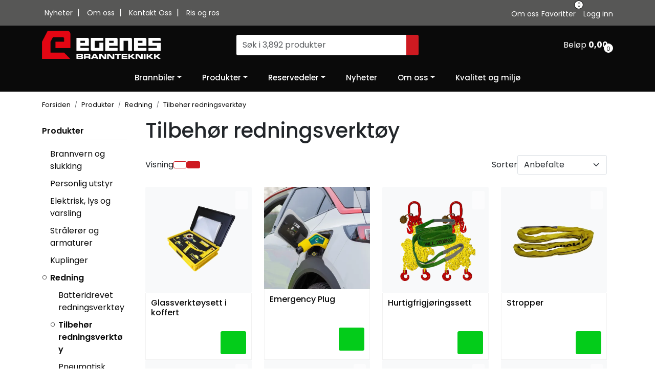

--- FILE ---
content_type: text/html; charset=UTF-8
request_url: https://www.egenes.as/hydraulisk-redningsverktoy?parent=10146
body_size: 19694
content:
<!DOCTYPE html>
<html lang="nb" data-bs-theme="light">
<head>
             
<!-- START /modules/meta -->
<title>Tilbehør redningsverktøy | Egenes Brannteknikk AS</title>
<meta name="generator" content="Gurusoft Ecommerce">
<meta name="viewport" content="width=device-width, initial-scale=1.0">
<meta http-equiv="content-type" content="text/html; charset=UTF-8">
<meta http-equiv="X-UA-Compatible" content="IE=edge">

<meta name="description" content="">

<meta name="robots" content="index,follow">

<link rel="canonical" href="https://www.egenes.as/hydraulisk-redningsverktoy">

<meta name="google" content="notranslate">

<meta property="og:site_name" content="| Egenes Brannteknikk AS">
<meta property="og:url" content="https://www.egenes.as/hydraulisk-redningsverktoy">
<meta property="og:title" content="Tilbehør redningsverktøy | Egenes Brannteknikk AS">
<meta property="og:type" content="category">
<meta property="og:description" content="">
<meta property="og:image" content="https://res.cloudinary.com/egenes-as/image/upload/d_standard_placeholder.png,f_auto,q_auto/s_cp-10078_default_1">
<meta property="og:image:url" content="https://res.cloudinary.com/egenes-as/image/upload/d_standard_placeholder.png,f_auto,q_auto/s_cp-10078_default_1">
<meta property="og:image:secure_url" content="https://res.cloudinary.com/egenes-as/image/upload/d_standard_placeholder.png,f_auto,q_auto/s_cp-10078_default_1">

<!-- END /modules/meta -->

             
<!-- START /modules/includes-head -->

         
<!-- START /modules/components/favicon -->

<link rel="icon" type="image/png" href="https://res.cloudinary.com/egenes-as/image/upload/c_limit,d_standard_placeholder.png,f_auto,h_64,q_auto,w_64/g_logo_favicon_1.png">
<link rel="apple-touch-icon" href="https://res.cloudinary.com/egenes-as/image/upload/c_limit,d_standard_placeholder.png,f_auto,h_180,q_auto,w_180/g_logo_favicon_1.png">

<!-- END /modules/components/favicon -->



            
        <script>(function(w,d,s,l,i){w[l]=w[l]||[];w[l].push({'gtm.start':new Date().getTime(),event:'gtm.js'});var f=d.getElementsByTagName(s)[0],j=d.createElement(s),dl=l!='dataLayer'?'&l='+l:'';j.async=true;j.src='//www.googletagmanager.com/gtm.js?id='+i+dl;f.parentNode.insertBefore(j,f);})(window,document,'script','dataLayer','GTM-TZTT95S');</script>
    
    
<link href="/themes/stylesheet/fontawesome/css/A.fontawesome.min.css,qv=202411121337.pagespeed.cf.D8UCoWnw13.css" rel="stylesheet preload" as="style">
<link href="/themes/stylesheet/fontawesome/css/A.solid.min.css,qv=202411121337.pagespeed.cf.Cs5V7vkY69.css" rel="stylesheet preload" as="style">
<link href="/themes/stylesheet/fontawesome/css/A.light.min.css,qv=202411121337.pagespeed.cf.fTn3z4osB6.css" rel="stylesheet preload" as="style">
<link href="/themes/stylesheet/fontawesome/css/A.brands.min.css,qv=202411121337.pagespeed.cf.DwH4JASgjD.css" rel="stylesheet preload" as="style">
<link href="/themes/stylesheet/fontawesome/css/A.v5-font-face.min.css,qv=202411121337.pagespeed.cf.s8d3FpsWGt.css" rel="stylesheet preload" as="style">
<link href="/themes/stylesheet/owlCarousel,_owl.carousel.min.css,qv==202411121337+stylesheet.css.pagespeed.cc.Jv6RDvwKvg.css" rel="stylesheet"/>







<!-- END /modules/components/favicon -->
             
<!-- START /modules/includes-head-custom -->


<!-- END /modules/includes-head-custom -->

    </head>
<body><noscript><meta HTTP-EQUIV="refresh" content="0;url='https://www.egenes.as/hydraulisk-redningsverktoy?parent=10146&amp;PageSpeed=noscript'" /><style><!--table,div,span,font,p{display:none} --></style><div style="display:block">Please click <a href="https://www.egenes.as/hydraulisk-redningsverktoy?parent=10146&amp;PageSpeed=noscript">here</a> if you are not redirected within a few seconds.</div></noscript>
             
<!-- START /modules/components/skip-to-main-content -->

<a id="skip-main" class="btn btn-primary visually-hidden-focusable" href="#columns">Skip to main content</a>

<!-- END /modules/components/skip-to-main-content -->

                 <noscript><iframe src="https://www.googletagmanager.com/ns.html?id=GTM-TZTT95S" height="0" width="0" style="display:none;visibility:hidden"></iframe></noscript>

    <main id="page">

        <!--[if lt IE 7]>
        <p class="chromeframe">You are using an <strong>outdated</strong> browser. Please <a href="http://browsehappy.com/">upgrade your browser</a> or <a href="http://www.google.com/chromeframe/?redirect=true">activate Google Chrome Frame</a> to improve your experience.</p>
        <![endif]-->

        
                 
<!-- START /modules/components/scroll-to-top -->

<div class="scrollToTop">
    <div id="back-text">
        <span>Til toppen</span>
    </div>

    <i class="fa-light fa-angle-up" aria-hidden="true"></i>
</div>

<!-- END /modules/components/scroll-to-top -->
                 
<!-- START /modules/components/top-menu-admin -->

<div data-ajax_target="top-admin-menu" data-entity-type="productCategory" data-entity-id="10078" data-edit=""></div>

<!-- END /modules/components/top-menu-admin -->
                 
<!-- START /modules/components/announcement-bar -->


<!-- END /modules/components/announcement-bar -->
                 
<!-- START /modules/components/top-menu -->

<div class="d-none d-lg-block top-menu-row">
    <div class="container">
        <div class="row align-items-center">
            <div class="col-7 col-xl-6">
                <div class="top-menu-row__link-menu">
                             
<!-- START /modules/components/top-links -->

    <a href="/nyheter" target="_self">
                    <i class="far fa-newspaper" aria-hidden="true"></i>
                Nyheter
    </a>

    	    <span class="separator">|</span>
        <a href="/om-oss-2" target="_self">
                    <i class="fas fa-truck" aria-hidden="true"></i>
                Om oss
    </a>

    	    <span class="separator">|</span>
        <a href="/kontakt-oss-1" target="_self">
                    <i class="fas fa-phone" aria-hidden="true"></i>
                Kontakt Oss
    </a>

    	    <span class="separator">|</span>
        <a href="/ris-og-ros" target="_self">
                    <i class="fas fa-keyboard" aria-hidden="true"></i>
                Ris og ros
    </a>

    
<!-- END /modules/components/top-links -->
                </div>
            </div>

            <div class="col-5 col-xl-6">
                <div class="top-menu-row__icon-menu">
                             
<!-- START /modules/components/locale-button-desktop -->


<!-- END /modules/components/locale-button-desktop -->
                             
<!-- START /modules/components/info-button-desktop -->

    <div class="info-button-desktop">
                <a href="om-oss-2">
            <i class="fa-light fa-circle-info" aria-hidden="true"></i>
            <span class="d-none d-xl-inline-block">Om oss</span>
        </a>
    </div>

<!-- END /modules/components/info-button-desktop -->
                             
<!-- START /modules/components/favorite-button-desktop -->

    <div class="favorite-button-desktop">
        <span class="favorite-quantity" data-ajax_target="favorites-size">
                    </span>

        <a href="favorites" class="favorite-userbutton">
            <i class="fa-light fa-heart" aria-hidden="true"></i>
            <span class="d-none d-xl-inline-block">Favoritter</span>
        </a>
    </div>

<!-- END /modules/components/favorite-button-desktop -->
                             
<!-- START /modules/components/user-button-desktop -->

<div class="user-button-desktop">
			<a href="login">
			<i class="fa-light fa-lock" aria-hidden="true"></i>
			<span class="d-none d-xl-inline-block">Logg inn</span>
		</a>
	</div>

<!-- END /modules/components/user-button-desktop -->
                </div>
            </div>
        </div>
    </div>
</div>

<!-- END /modules/components/user-button-desktop -->

                 
<!-- START /modules/header -->

<header id="header" class="sticky-top">
    <div id="sticky-desktop" class="d-none d-lg-block">
                 
<!-- START /modules/components/header-desktop -->

<div id="topbar">
    <div class="desktop d-none d-lg-block">
        <div class="container">
            <div class="row align-items-center">
                <div class="col-lg-4 col-xl-4">
                             
<!-- START /modules/components/header-desktop-logo -->

<div id="logo-theme">
    <a class="d-flex" href="/"><img src="https://res.cloudinary.com/egenes-as/image/upload/d_standard_placeholder.png,f_auto,q_auto/g_logo_default_1" class="img-fluid" alt="| Egenes Brannteknikk AS" height="55" itemprop="logo"></a>
</div>

<!-- END /modules/components/header-desktop-logo -->
                </div>

                <div class="col-lg-5 col-xl-4">
                             
<!-- START /modules/components/header-desktop-search -->

<div class="search-bar" itemscope itemtype="http://schema.org/WebSite">
    <meta itemprop="url" content="https://www.egenes.as">
    <form action="search" method="get" accept-charset="UTF-8" itemprop="potentialAction" itemscope itemtype="http://schema.org/SearchAction">
        <meta itemprop="target" content="https://www.egenes.as/search?action=search&q={q}">
        <input type="hidden" name="action" value="search">

        <div class="input-group">
            <input type="text" name="q" placeholder="Søk i 3,892 produkter" class="suggest form-control" aria-label="Søk" required itemprop="query-input" autocomplete="off" data-action="incremental-search" data-content-target="incremental-search-desktop">
            <button class="btn button-search" type="submit" aria-label="Søk">
                <i class="fa-light fa-magnifying-glass" aria-hidden="true"></i>
                <i class="fa-light fa-spinner-third fa-spin" hidden aria-hidden="true"></i>
            </button>
        </div>
    </form>
    <div class="incremental-search-content desktop" data-content="incremental-search-desktop"></div>
</div>

<!-- END /modules/components/header-desktop-search -->
                </div>

                <div class="col-lg-3 col-xl-4">
                    <div class="basket-button-desktop">
                                 
<!-- START /modules/components/basket-button-desktop -->

<div class="large-cart">
    <div class="large-cart__price">
        Beløp
        <span class="large-cart__price-amount" data-ajax_target="basket-amount"></span>
    </div>
    <div class="large-cart__icon">
        <div class="large-cart__amount" data-ajax_target="basket-size"></div>
        <a href="basket" title="Gå til handlevogn">
            <i class="fa-light fa-cart-shopping" aria-hidden="true"></i>
        </a>
    </div>
</div>

<!-- END /modules/components/basket-button-desktop -->
                    </div>
                </div>
            </div>
        </div>
    </div>
</div>

<nav id="desktop_menu" class="navbar navbar-expand-lg">
             
<!-- START /modules/components/category-menu-desktop -->

<div class="container justify-content-center">
    <ul class="navbar-nav collapse navbar-collapse flex-wrap justify-content-center align-items-center">
                    <li class="nav-item  dropdown dropdown-xl-trigger deeper " data-category_id="10040">
                <a class="dropdown-toggle nav-link" href="brannbiler-1">Brannbiler</a>

                                    <div class="dropdown-menu dropdown-xl-content">
                        <div class="container category-sub-menu">
                                                        
                                <div class="category-sub-menu-content">
                                    <a href="vare-biler" title="Leverte biler">Leverte biler</a>

                                                                            <ul class="category-sub-sub-menu-content">
                                                                                                                                        <li>
                                                    <a href="brannbil-tlf">Brannbil - TLF</a>
                                                </li>
                                                                                            <li>
                                                    <a href="tankbil-gtlf">Tankbil - GTLF</a>
                                                </li>
                                                                                            <li>
                                                    <a href="flyplassbrannbil-flf">Flyplassbrannbil - FLF</a>
                                                </li>
                                                                                            <li>
                                                    <a href="stigebiler-og-lifter">Stigebiler og lifter</a>
                                                </li>
                                                                                            <li>
                                                    <a href="dykkerbil">Dykkerbil</a>
                                                </li>
                                                                                            <li>
                                                    <a href="brannbil-klasse-b">Brannbil - klasse B</a>
                                                </li>
                                                                                            <li>
                                                    <a href="brannbil-klasse-c1">Brannbil - klasse C1</a>
                                                </li>
                                                                                            <li>
                                                    <a href="spesial">Spesial</a>
                                                </li>
                                                                                    </ul>
                                                                    </div>
                            
                                <div class="category-sub-menu-content">
                                    <a href="bilmonterte-pumper" title="Bilmonterte pumper">Bilmonterte pumper</a>

                                                                    </div>
                                                    </div>
                    </div>
                            </li>
                    <li class="nav-item  dropdown dropdown-xl-trigger deeper " data-category_id="10187">
                <a class="dropdown-toggle nav-link" href="produkter-2">Produkter</a>

                                    <div class="dropdown-menu dropdown-xl-content">
                        <div class="container category-sub-menu">
                                                        
                                <div class="category-sub-menu-content">
                                    <a href="brannvern-og-slukking" title="Brannvern og slukking">Brannvern og slukking</a>

                                                                            <ul class="category-sub-sub-menu-content">
                                                                                                                                        <li>
                                                    <a href="pumper">Pumper</a>
                                                </li>
                                                                                            <li>
                                                    <a href="tilbehor-pumper">Tilbehør pumper</a>
                                                </li>
                                                                                            <li>
                                                    <a href="bridgehill-branntepper">Bridgehill branntepper</a>
                                                </li>
                                                                                            <li>
                                                    <a href="slanger-og-tilbehor">Slanger</a>
                                                </li>
                                                                                            <li>
                                                    <a href="slangetilbehor">Slangetilbehør</a>
                                                </li>
                                                                                            <li>
                                                    <a href="roykvifter-og-roykmaskiner">Røykvifter og røykmaskiner</a>
                                                </li>
                                                                                            <li>
                                                    <a href="skum-og-pulver">Skum og pulver</a>
                                                </li>
                                                                                            <li>
                                                    <a href="skumutstyr-1">Skumutstyr</a>
                                                </li>
                                                                                    </ul>
                                                                    </div>
                            
                                <div class="category-sub-menu-content">
                                    <a href="personlig-utstyr" title="Personlig utstyr">Personlig utstyr</a>

                                                                            <ul class="category-sub-sub-menu-content">
                                                                                                                                        <li>
                                                    <a href="brannhjelmer">Brannhjelmer</a>
                                                </li>
                                                                                            <li>
                                                    <a href="tilbehor-brannhjelmer">Tilbehør brannhjelmer</a>
                                                </li>
                                                                                            <li>
                                                    <a href="brannbekledning">Brannbekledning</a>
                                                </li>
                                                                                            <li>
                                                    <a href="brannstovler">Brannstøvler</a>
                                                </li>
                                                                                            <li>
                                                    <a href="brannhansker">Brann- og redningshansker</a>
                                                </li>
                                                                                            <li>
                                                    <a href="refleksvester">Refleksvester</a>
                                                </li>
                                                                                            <li>
                                                    <a href="underbekledning-1">Underbekledning</a>
                                                </li>
                                                                                            <li>
                                                    <a href="gaveartikler">Gaveartikler</a>
                                                </li>
                                                                                    </ul>
                                                                    </div>
                            
                                <div class="category-sub-menu-content">
                                    <a href="elektrisk-lys-og-varsling" title="Elektrisk, lys og varsling">Elektrisk, lys og varsling</a>

                                                                            <ul class="category-sub-sub-menu-content">
                                                                                                                                        <li>
                                                    <a href="lykter">Lykter</a>
                                                </li>
                                                                                            <li>
                                                    <a href="lyskastere">Lyskastere</a>
                                                </li>
                                                                                            <li>
                                                    <a href="varsling">Varsling</a>
                                                </li>
                                                                                            <li>
                                                    <a href="instrumenter-og-maleutstyr">Instrumenter og måleutstyr</a>
                                                </li>
                                                                                            <li>
                                                    <a href="varsellys-og-sirener">Varsellys og sirener</a>
                                                </li>
                                                                                            <li>
                                                    <a href="stromtilforsel">Strømtilførsel</a>
                                                </li>
                                                                                    </ul>
                                                                    </div>
                            
                                <div class="category-sub-menu-content">
                                    <a href="straleror-armaturer-og-kuplinger" title="Strålerør og armaturer">Strålerør og armaturer</a>

                                                                            <ul class="category-sub-sub-menu-content">
                                                                                                                                        <li>
                                                    <a href="monitorer">Monitorer</a>
                                                </li>
                                                                                            <li>
                                                    <a href="straleror">Strålerør</a>
                                                </li>
                                                                                            <li>
                                                    <a href="takespiker">Tåkespiker og vannvegger</a>
                                                </li>
                                                                                            <li>
                                                    <a href="grenror-samleror-og-sugesiler">Grenrør, samlerør og sugesiler</a>
                                                </li>
                                                                                            <li>
                                                    <a href="stender-kum-og-hydrantutstyr">Stender, kum- og hydrantutstyr</a>
                                                </li>
                                                                                    </ul>
                                                                    </div>
                            
                                <div class="category-sub-menu-content">
                                    <a href="kuplinger" title="Kuplinger">Kuplinger</a>

                                                                            <ul class="category-sub-sub-menu-content">
                                                                                                                                        <li>
                                                    <a href="nor-kuplinger">NOR kuplinger</a>
                                                </li>
                                                                                            <li>
                                                    <a href="storz-kuplinger">Storz kuplinger</a>
                                                </li>
                                                                                            <li>
                                                    <a href="klo32-kuplinger">KLO32 kuplinger</a>
                                                </li>
                                                                                            <li>
                                                    <a href="overganger-1">Overganger</a>
                                                </li>
                                                                                            <li>
                                                    <a href="kuplingsnokler">Kuplingsnøkler</a>
                                                </li>
                                                                                    </ul>
                                                                    </div>
                            
                                <div class="category-sub-menu-content">
                                    <a href="redning" title="Redning">Redning</a>

                                                                            <ul class="category-sub-sub-menu-content">
                                                                                                                                        <li>
                                                    <a href="batteridrevet-redningsverktoy">Batteridrevet redningsverktøy</a>
                                                </li>
                                                                                            <li>
                                                    <a href="hydraulisk-redningsverktoy">Tilbehør redningsverktøy</a>
                                                </li>
                                                                                            <li>
                                                    <a href="pneumatisk-redning">Pneumatisk redning</a>
                                                </li>
                                                                                            <li>
                                                    <a href="romningsveier-og-sikring">Rømningsveier og sikring</a>
                                                </li>
                                                                                            <li>
                                                    <a href="barer-og-forstehjelp-1">Bårer og førstehjelp</a>
                                                </li>
                                                                                    </ul>
                                                                    </div>
                            
                                <div class="category-sub-menu-content">
                                    <a href="verktoy-og-hjelpemidler" title="Verktøy og kjemikalievern">Verktøy og kjemikalievern</a>

                                                                            <ul class="category-sub-sub-menu-content">
                                                                                                                                        <li>
                                                    <a href="handverktoy">Håndverktøy</a>
                                                </li>
                                                                                            <li>
                                                    <a href="diverse-hjelpemidler-og-utstyr">Diverse hjelpemidler og utstyr</a>
                                                </li>
                                                                                            <li>
                                                    <a href="batteridrevet-handverktoy">Batteridrevet håndverktøy</a>
                                                </li>
                                                                                            <li>
                                                    <a href="skogbrannutstyr">Skogbrannutstyr</a>
                                                </li>
                                                                                            <li>
                                                    <a href="kjemikalievern">Kjemikalievern</a>
                                                </li>
                                                                                            <li>
                                                    <a href="pneumatisk-kjemikalievern">Pneumatisk kjemikalievern </a>
                                                </li>
                                                                                    </ul>
                                                                    </div>
                            
                                <div class="category-sub-menu-content">
                                    <a href="innredning-brannbil" title="Innredning og festemateriell">Innredning og festemateriell</a>

                                                                            <ul class="category-sub-sub-menu-content">
                                                                                                                                        <li>
                                                    <a href="innredning-1">Innredning brann- og redningsbiler</a>
                                                </li>
                                                                                            <li>
                                                    <a href="holdere-festestrikk-og-fjarer">Holdere, festestrikk og fjærer</a>
                                                </li>
                                                                                            <li>
                                                    <a href="stropper-og-tilbehor">Stropper og tilbehør</a>
                                                </li>
                                                                                            <li>
                                                    <a href="plastkasser-og-tilbehor">Kasser og tilbehør</a>
                                                </li>
                                                                                    </ul>
                                                                    </div>
                            
                                <div class="category-sub-menu-content">
                                    <a href="innredning-brannstasjon" title="Innredning brannstasjon">Innredning brannstasjon</a>

                                                                            <ul class="category-sub-sub-menu-content">
                                                                                                                                        <li>
                                                    <a href="slangepleie">Slangepleie</a>
                                                </li>
                                                                                            <li>
                                                    <a href="slangereparasjon">Slangereparasjon</a>
                                                </li>
                                                                                            <li>
                                                    <a href="innredning">Innredning</a>
                                                </li>
                                                                                    </ul>
                                                                    </div>
                            
                                <div class="category-sub-menu-content">
                                    <a href="diverse-3" title="Diverse">Diverse</a>

                                                                            <ul class="category-sub-sub-menu-content">
                                                                                                                                        <li>
                                                    <a href="snowcross-dekk">Michelin dekk / SnowCross Vinterdekk fra Nordic Tire</a>
                                                </li>
                                                                                            <li>
                                                    <a href="sjalusidorer">Sjalusidører</a>
                                                </li>
                                                                                            <li>
                                                    <a href="portable-slukkesystemer">Kompakte slukkesystemer</a>
                                                </li>
                                                                                    </ul>
                                                                    </div>
                            
                                <div class="category-sub-menu-content">
                                    <a href="simulator" title="Simulator">Simulator</a>

                                                                    </div>
                            
                                <div class="category-sub-menu-content">
                                    <a href="stasjonare-anlegg-2" title="Stasjonære anlegg">Stasjonære anlegg</a>

                                                                            <ul class="category-sub-sub-menu-content">
                                                                                                                                        <li>
                                                    <a href="poly-anlegg">POLY anlegg</a>
                                                </li>
                                                                                    </ul>
                                                                    </div>
                                                    </div>
                    </div>
                            </li>
                    <li class="nav-item  dropdown dropdown-xl-trigger deeper " data-category_id="10222">
                <a class="dropdown-toggle nav-link" href="reservedeler">Reservedeler</a>

                                    <div class="dropdown-menu dropdown-xl-content">
                        <div class="container category-sub-menu">
                                                        
                                <div class="category-sub-menu-content">
                                    <a href="reservedeler-pumper" title="Reservedeler pumper">Reservedeler pumper</a>

                                                                            <ul class="category-sub-sub-menu-content">
                                                                                                                                        <li>
                                                    <a href="reservedeler-fox1">Reservedeler FOX 1</a>
                                                </li>
                                                                                            <li>
                                                    <a href="reservedeler-fox-2">Reservedeler FOX 2</a>
                                                </li>
                                                                                            <li>
                                                    <a href="reservedeler-fox-3">Reservedeler FOX 3</a>
                                                </li>
                                                                                            <li>
                                                    <a href="reservedeler-fox-4">Reservedeler FOX 4 </a>
                                                </li>
                                                                                            <li>
                                                    <a href="reservedeler-otter-1">Reservedeler OTTER</a>
                                                </li>
                                                                                    </ul>
                                                                    </div>
                            
                                <div class="category-sub-menu-content">
                                    <a href="reservedeler-stender-grenror-og-straleror" title="Reservedeler stender, armaturer og strålerør">Reservedeler stender, armaturer og strålerør</a>

                                                                            <ul class="category-sub-sub-menu-content">
                                                                                                                                        <li>
                                                    <a href="reservedeler-stender">Brannstender</a>
                                                </li>
                                                                                            <li>
                                                    <a href="straleror-1">RB strålerør</a>
                                                </li>
                                                                                            <li>
                                                    <a href="grenror">Grenrør</a>
                                                </li>
                                                                                            <li>
                                                    <a href="skumutstyr-2">Skumutstyr</a>
                                                </li>
                                                                                            <li>
                                                    <a href="rb-monitorer">RB Monitorer</a>
                                                </li>
                                                                                    </ul>
                                                                    </div>
                                                    </div>
                    </div>
                            </li>
                    <li class="nav-item  no-childeren " data-category_id="10005">
                <a class="dropdown-toggle nav-link" href="nyheter">Nyheter</a>

                            </li>
                    <li class="nav-item  dropdown dropdown-xl-trigger deeper " data-category_id="10209">
                <a class="dropdown-toggle nav-link" href="om-oss-2">Om oss</a>

                                    <div class="dropdown-menu dropdown-xl-content">
                        <div class="container category-sub-menu">
                                                        
                                <div class="category-sub-menu-content">
                                    <a href="kontakt-oss-1" title="Kontakt oss">Kontakt oss</a>

                                                                            <ul class="category-sub-sub-menu-content">
                                                                                                                                        <li>
                                                    <a href="administrasjon">Administrasjon</a>
                                                </li>
                                                                                            <li>
                                                    <a href="salgsavdelingen">Salgsavdeling</a>
                                                </li>
                                                                                            <li>
                                                    <a href="serviceavdeling">Serviceavdeling</a>
                                                </li>
                                                                                            <li>
                                                    <a href="produksjon">Produksjon</a>
                                                </li>
                                                                                            <li>
                                                    <a href="lager">Lager</a>
                                                </li>
                                                                                    </ul>
                                                                    </div>
                            
                                <div class="category-sub-menu-content">
                                    <a href="ledige-stillinger" title="Ledige stillinger">Ledige stillinger</a>

                                                                    </div>
                            
                                <div class="category-sub-menu-content">
                                    <a href="terms" title="Salgsbetingelser">Salgsbetingelser</a>

                                                                            <ul class="category-sub-sub-menu-content">
                                                                                                                                        <li>
                                                    <a href="salgsbetingelser-forbruker-1">Salgsbetingelser forbruker</a>
                                                </li>
                                                                                            <li>
                                                    <a href="salgsbetingelser-bedrift">Salgsbetingelser bedrift</a>
                                                </li>
                                                                                    </ul>
                                                                    </div>
                            
                                <div class="category-sub-menu-content">
                                    <a href="personvernerklaring" title="Personvernerklæring">Personvernerklæring</a>

                                                                    </div>
                            
                                <div class="category-sub-menu-content">
                                    <a href="aapenhetsloven" title="Åpenhetsloven">Åpenhetsloven</a>

                                                                    </div>
                            
                                <div class="category-sub-menu-content">
                                    <a href="samfunnsansvar-og-barekraft" title="Samfunnsansvar og bærekraft">Samfunnsansvar og bærekraft</a>

                                                                    </div>
                                                    </div>
                    </div>
                            </li>
                    <li class="nav-item  no-childeren " data-category_id="10220">
                <a class="dropdown-toggle nav-link" href="sertifiseringer">Kvalitet og miljø</a>

                            </li>
            </ul>
</div>

<!-- END /modules/components/category-menu-desktop -->
</nav>

<!-- END /modules/components/category-menu-desktop -->
    </div>

    <div id="sticky-mobile" class="d-lg-none">
                 
<!-- START /modules/components/header-mobile -->

<div class="navbar-header">
    <div class="navbar-row mobile-nav-logo-container">
        <div class="m-float-left">
            <button type="button" class="btn nav-button" onclick="gca.toggleOffCanvasMenu('left')">
                <span class="sr-only">Toggle navigation</span>
                <i class="fa-light fa-bars fa-lg" aria-hidden="true"></i>
            </button>

                    </div>

                 
<!-- START /modules/components/header-mobile-logo -->

<div class="m-logo">
    <a class="d-flex" href="/"><img src="https://res.cloudinary.com/egenes-as/image/upload/d_standard_placeholder.png,f_auto,q_auto/g_logo_default_1" class="img-fluid" alt="| Egenes Brannteknikk AS" height="50" itemprop="logo"></a>
</div>

<!-- END /modules/components/header-mobile-logo -->

        <div class="m-float-right">
            <div class="m-cart">
                         
<!-- START /modules/components/basket-button-mobile -->

<a href="basket" class="btn nav-button" title="Handlevogn">
    <span class="basket-quantity" data-ajax_target="basket-size">
            </span>
    <i class="fa-light fa-shopping-cart fa-lg nav-icon" aria-hidden="true"></i>
</a>

<!-- END /modules/components/basket-button-mobile -->
            </div>
            <div class="m-right-menu-toggle">
                         
<!-- START /modules/components/user-button-mobile -->

<button type="button" class="btn nav-button" onclick="gca.toggleOffCanvasMenu('right')">
    <span class="sr-only">Toggle navigation</span>
    <i class="fa-light fa-user-cog fa-lg" aria-hidden="true"></i>
</button>

<!-- END /modules/components/user-button-mobile -->
            </div>
        </div>
    </div>

    <div class="navbar-row mobile-search-container">
                 
<!-- START /modules/components/header-mobile-search -->

<div class="m-search">
    <form action="search" method="get" accept-charset="UTF-8">
        <input type="hidden" name="action" value="search">

        <div class="input-group">
            <input type="search" name="q" placeholder="Søk i 3,892 produkter" class="suggest form-control" aria-label="Søk" required autocomplete="off" data-action="incremental-search" data-content-target="incremental-search-mobile">
            <button class="btn nav-button button-search" type="submit" aria-label="Søk">
                <i class="fa-light fa-magnifying-glass" aria-hidden="true"></i>
                <i class="fa-light fa-spinner-third fa-spin" hidden aria-hidden="true"></i>
            </button>
        </div>
    </form>
    <div class="incremental-search-content mobile" data-content="incremental-search-mobile"></div>
</div>

<!-- END /modules/components/header-mobile-search -->
    </div>
</div>

<!-- END /modules/components/header-mobile-search -->

    </div>
</header>

<!-- END /modules/components/header-mobile-search -->

                 
<!-- START /modules/components/notification-header -->

<div id="sys-notification">
    <div id="notifications">
        
        
            </div>
</div>

<!-- END /modules/components/notification-header -->

        <section id="columns" class="default-columns">
            <!-- START productcategory.vm -->


    
                        
                        
        
                        
        
                             
<!-- START /modules/page -->


    
    
        
                
                        
        <div id="content" class="page page-template-2">
                            <div class="container">
                    <div class="row">
                        <div class="col-12">
                            <div data-ajax_trigger="breadcrumbs" class="breadcrumbs">
                                                            </div>
                        </div>
                    </div>
                </div>
            
                                                <div class="container">
                    <div class="row">
                                 
<!-- START /modules/components/left-menu-product-categories -->


<aside class="col-lg-2 col-12 d-none d-lg-block">
    <div id="column-left" class="sidebar">
        <div class="box category highlights">
            <div class="box-heading">
                                <a href="produkter-2">Produkter</a>
            </div>

            <div class="box-content">
                <ul class="box-category">
                    
                                                
                        
                            <li class="haschild">
                                <a href="brannvern-og-slukking">Brannvern og slukking</a>
                                <a class="boxcategory-collapse collapsed" data-bs-toggle="collapse" data-parent="#accordion" href="#sub-d-1" aria-label="collapse"><i class="fa-light fa-angle-up" aria-hidden="true"></i></a>
                                <ul id="sub-d-1" class="card-collapse collapse " data-subcategory_id="10037">
                                    
                                                                                
                                        <li>
                                            <a class="sub-category-link " href="pumper">Pumper</a>
                                        </li>
                                    
                                                                                
                                        <li>
                                            <a class="sub-category-link " href="tilbehor-pumper">Tilbehør pumper</a>
                                        </li>
                                    
                                                                                
                                        <li>
                                            <a class="sub-category-link " href="bridgehill-branntepper">Bridgehill branntepper</a>
                                        </li>
                                    
                                                                                
                                        <li>
                                            <a class="sub-category-link " href="slanger-og-tilbehor">Slanger</a>
                                        </li>
                                    
                                                                                
                                        <li>
                                            <a class="sub-category-link " href="slangetilbehor">Slangetilbehør</a>
                                        </li>
                                    
                                                                                
                                        <li>
                                            <a class="sub-category-link " href="roykvifter-og-roykmaskiner">Røykvifter og røykmaskiner</a>
                                        </li>
                                    
                                                                                
                                        <li>
                                            <a class="sub-category-link " href="skum-og-pulver">Skum og pulver</a>
                                        </li>
                                    
                                                                                
                                        <li>
                                            <a class="sub-category-link " href="skumutstyr-1">Skumutstyr</a>
                                        </li>
                                                                    </ul>
                            </li>
                                            
                                                
                        
                            <li class="haschild">
                                <a href="personlig-utstyr">Personlig utstyr</a>
                                <a class="boxcategory-collapse collapsed" data-bs-toggle="collapse" data-parent="#accordion" href="#sub-d-2" aria-label="collapse"><i class="fa-light fa-angle-up" aria-hidden="true"></i></a>
                                <ul id="sub-d-2" class="card-collapse collapse " data-subcategory_id="10016">
                                    
                                                                                
                                        <li>
                                            <a class="sub-category-link " href="brannhjelmer">Brannhjelmer</a>
                                        </li>
                                    
                                                                                
                                        <li>
                                            <a class="sub-category-link " href="tilbehor-brannhjelmer">Tilbehør brannhjelmer</a>
                                        </li>
                                    
                                                                                
                                        <li>
                                            <a class="sub-category-link " href="brannbekledning">Brannbekledning</a>
                                        </li>
                                    
                                                                                
                                        <li>
                                            <a class="sub-category-link " href="brannstovler">Brannstøvler</a>
                                        </li>
                                    
                                                                                
                                        <li>
                                            <a class="sub-category-link " href="brannhansker">Brann- og redningshansker</a>
                                        </li>
                                    
                                                                                
                                        <li>
                                            <a class="sub-category-link " href="refleksvester">Refleksvester</a>
                                        </li>
                                    
                                                                                
                                        <li>
                                            <a class="sub-category-link " href="underbekledning-1">Underbekledning</a>
                                        </li>
                                    
                                                                                
                                        <li>
                                            <a class="sub-category-link " href="gaveartikler">Gaveartikler</a>
                                        </li>
                                                                    </ul>
                            </li>
                                            
                                                
                        
                            <li class="haschild">
                                <a href="elektrisk-lys-og-varsling">Elektrisk, lys og varsling</a>
                                <a class="boxcategory-collapse collapsed" data-bs-toggle="collapse" data-parent="#accordion" href="#sub-d-3" aria-label="collapse"><i class="fa-light fa-angle-up" aria-hidden="true"></i></a>
                                <ul id="sub-d-3" class="card-collapse collapse " data-subcategory_id="10018">
                                    
                                                                                
                                        <li>
                                            <a class="sub-category-link " href="lykter">Lykter</a>
                                        </li>
                                    
                                                                                
                                        <li>
                                            <a class="sub-category-link " href="lyskastere">Lyskastere</a>
                                        </li>
                                    
                                                                                
                                        <li>
                                            <a class="sub-category-link " href="varsling">Varsling</a>
                                        </li>
                                    
                                                                                
                                        <li>
                                            <a class="sub-category-link " href="instrumenter-og-maleutstyr">Instrumenter og måleutstyr</a>
                                        </li>
                                    
                                                                                
                                        <li>
                                            <a class="sub-category-link " href="varsellys-og-sirener">Varsellys og sirener</a>
                                        </li>
                                    
                                                                                
                                        <li>
                                            <a class="sub-category-link " href="stromtilforsel">Strømtilførsel</a>
                                        </li>
                                                                    </ul>
                            </li>
                                            
                                                
                        
                            <li class="haschild">
                                <a href="straleror-armaturer-og-kuplinger">Strålerør og armaturer</a>
                                <a class="boxcategory-collapse collapsed" data-bs-toggle="collapse" data-parent="#accordion" href="#sub-d-4" aria-label="collapse"><i class="fa-light fa-angle-up" aria-hidden="true"></i></a>
                                <ul id="sub-d-4" class="card-collapse collapse " data-subcategory_id="10062">
                                    
                                                                                
                                        <li>
                                            <a class="sub-category-link " href="monitorer">Monitorer</a>
                                        </li>
                                    
                                                                                
                                        <li>
                                            <a class="sub-category-link " href="straleror">Strålerør</a>
                                        </li>
                                    
                                                                                
                                        <li>
                                            <a class="sub-category-link " href="takespiker">Tåkespiker og vannvegger</a>
                                        </li>
                                    
                                                                                
                                        <li>
                                            <a class="sub-category-link " href="grenror-samleror-og-sugesiler">Grenrør, samlerør og sugesiler</a>
                                        </li>
                                    
                                                                                
                                        <li>
                                            <a class="sub-category-link " href="stender-kum-og-hydrantutstyr">Stender, kum- og hydrantutstyr</a>
                                        </li>
                                                                    </ul>
                            </li>
                                            
                                                
                        
                            <li class="haschild">
                                <a href="kuplinger">Kuplinger</a>
                                <a class="boxcategory-collapse collapsed" data-bs-toggle="collapse" data-parent="#accordion" href="#sub-d-5" aria-label="collapse"><i class="fa-light fa-angle-up" aria-hidden="true"></i></a>
                                <ul id="sub-d-5" class="card-collapse collapse " data-subcategory_id="10166">
                                    
                                                                                
                                        <li>
                                            <a class="sub-category-link " href="nor-kuplinger">NOR kuplinger</a>
                                        </li>
                                    
                                                                                
                                        <li>
                                            <a class="sub-category-link " href="storz-kuplinger">Storz kuplinger</a>
                                        </li>
                                    
                                                                                
                                        <li>
                                            <a class="sub-category-link " href="klo32-kuplinger">KLO32 kuplinger</a>
                                        </li>
                                    
                                                                                
                                        <li>
                                            <a class="sub-category-link " href="overganger-1">Overganger</a>
                                        </li>
                                    
                                                                                
                                        <li>
                                            <a class="sub-category-link " href="kuplingsnokler">Kuplingsnøkler</a>
                                        </li>
                                                                    </ul>
                            </li>
                                            
                                                 
                        
                            <li class="haschild">
                                <a href="redning" class="active">Redning</a>
                                <a class="boxcategory-collapse collapsed" data-bs-toggle="collapse" data-parent="#accordion" href="#sub-d-6" aria-label="collapse"><i class="fa-light fa-angle-up" aria-hidden="true"></i></a>
                                <ul id="sub-d-6" class="card-collapse collapse show" data-subcategory_id="10146">
                                    
                                                                                                                                                                    
                                        <li>
                                            <a class="sub-category-link " href="batteridrevet-redningsverktoy">Batteridrevet redningsverktøy</a>
                                        </li>
                                    
                                                                                                                                                                                                                
                                        <li>
                                            <a class="sub-category-link active" href="hydraulisk-redningsverktoy">Tilbehør redningsverktøy</a>
                                        </li>
                                    
                                                                                                                                                                    
                                        <li>
                                            <a class="sub-category-link " href="pneumatisk-redning">Pneumatisk redning</a>
                                        </li>
                                    
                                                                                                                                                                    
                                        <li>
                                            <a class="sub-category-link " href="romningsveier-og-sikring">Rømningsveier og sikring</a>
                                        </li>
                                    
                                                                                                                                                                    
                                        <li>
                                            <a class="sub-category-link " href="barer-og-forstehjelp-1">Bårer og førstehjelp</a>
                                        </li>
                                                                    </ul>
                            </li>
                                            
                                                
                        
                            <li class="haschild">
                                <a href="verktoy-og-hjelpemidler">Verktøy og kjemikalievern</a>
                                <a class="boxcategory-collapse collapsed" data-bs-toggle="collapse" data-parent="#accordion" href="#sub-d-7" aria-label="collapse"><i class="fa-light fa-angle-up" aria-hidden="true"></i></a>
                                <ul id="sub-d-7" class="card-collapse collapse " data-subcategory_id="10147">
                                    
                                                                                
                                        <li>
                                            <a class="sub-category-link " href="handverktoy">Håndverktøy</a>
                                        </li>
                                    
                                                                                
                                        <li>
                                            <a class="sub-category-link " href="diverse-hjelpemidler-og-utstyr">Diverse hjelpemidler og utstyr</a>
                                        </li>
                                    
                                                                                
                                        <li>
                                            <a class="sub-category-link " href="batteridrevet-handverktoy">Batteridrevet håndverktøy</a>
                                        </li>
                                    
                                                                                
                                        <li>
                                            <a class="sub-category-link " href="skogbrannutstyr">Skogbrannutstyr</a>
                                        </li>
                                    
                                                                                
                                        <li>
                                            <a class="sub-category-link " href="kjemikalievern">Kjemikalievern</a>
                                        </li>
                                    
                                                                                
                                        <li>
                                            <a class="sub-category-link " href="pneumatisk-kjemikalievern">Pneumatisk kjemikalievern </a>
                                        </li>
                                                                    </ul>
                            </li>
                                            
                                                
                        
                            <li class="haschild">
                                <a href="innredning-brannbil">Innredning og festemateriell</a>
                                <a class="boxcategory-collapse collapsed" data-bs-toggle="collapse" data-parent="#accordion" href="#sub-d-8" aria-label="collapse"><i class="fa-light fa-angle-up" aria-hidden="true"></i></a>
                                <ul id="sub-d-8" class="card-collapse collapse " data-subcategory_id="10093">
                                    
                                                                                
                                        <li>
                                            <a class="sub-category-link " href="innredning-1">Innredning brann- og redningsbiler</a>
                                        </li>
                                    
                                                                                
                                        <li>
                                            <a class="sub-category-link " href="holdere-festestrikk-og-fjarer">Holdere, festestrikk og fjærer</a>
                                        </li>
                                    
                                                                                
                                        <li>
                                            <a class="sub-category-link " href="stropper-og-tilbehor">Stropper og tilbehør</a>
                                        </li>
                                    
                                                                                
                                        <li>
                                            <a class="sub-category-link " href="plastkasser-og-tilbehor">Kasser og tilbehør</a>
                                        </li>
                                                                    </ul>
                            </li>
                                            
                                                
                        
                            <li class="haschild">
                                <a href="innredning-brannstasjon">Innredning brannstasjon</a>
                                <a class="boxcategory-collapse collapsed" data-bs-toggle="collapse" data-parent="#accordion" href="#sub-d-9" aria-label="collapse"><i class="fa-light fa-angle-up" aria-hidden="true"></i></a>
                                <ul id="sub-d-9" class="card-collapse collapse " data-subcategory_id="10189">
                                    
                                                                                
                                        <li>
                                            <a class="sub-category-link " href="slangepleie">Slangepleie</a>
                                        </li>
                                    
                                                                                
                                        <li>
                                            <a class="sub-category-link " href="slangereparasjon">Slangereparasjon</a>
                                        </li>
                                    
                                                                                
                                        <li>
                                            <a class="sub-category-link " href="innredning">Innredning</a>
                                        </li>
                                                                    </ul>
                            </li>
                                            
                                                
                        
                            <li class="haschild">
                                <a href="diverse-3">Diverse</a>
                                <a class="boxcategory-collapse collapsed" data-bs-toggle="collapse" data-parent="#accordion" href="#sub-d-10" aria-label="collapse"><i class="fa-light fa-angle-up" aria-hidden="true"></i></a>
                                <ul id="sub-d-10" class="card-collapse collapse " data-subcategory_id="10174">
                                    
                                                                                
                                        <li>
                                            <a class="sub-category-link " href="snowcross-dekk">Michelin dekk / SnowCross Vinterdekk fra Nordic Tire</a>
                                        </li>
                                    
                                                                                
                                        <li>
                                            <a class="sub-category-link " href="sjalusidorer">Sjalusidører</a>
                                        </li>
                                    
                                                                                
                                        <li>
                                            <a class="sub-category-link " href="portable-slukkesystemer">Kompakte slukkesystemer</a>
                                        </li>
                                                                    </ul>
                            </li>
                                            
                                                
                                                    <li>
                                <a href="simulator">Simulator</a>
                            </li>
                                            
                                                
                        
                            <li class="haschild">
                                <a href="stasjonare-anlegg-2">Stasjonære anlegg</a>
                                <a class="boxcategory-collapse collapsed" data-bs-toggle="collapse" data-parent="#accordion" href="#sub-d-12" aria-label="collapse"><i class="fa-light fa-angle-up" aria-hidden="true"></i></a>
                                <ul id="sub-d-12" class="card-collapse collapse " data-subcategory_id="10260">
                                    
                                                                                
                                        <li>
                                            <a class="sub-category-link " href="poly-anlegg">POLY anlegg</a>
                                        </li>
                                                                    </ul>
                            </li>
                                                            </ul>
            </div>
        </div>

        <div data-ajax_target="recent-products">
                    </div>
    </div>
</aside>

<!-- END /modules/components/left-menu-product-categories -->
                    <section class="col-lg-10 col-12">
                
                
                                        
                    <div class="container">
                        <div class="row " id="row_1">
                                                                                                                            <div class="col-xl-12 ">
                                    <div class="page-element page-element-title  ">
                                                     
<!-- START /modules/components/template-page-title -->


<h1 class=" " style="--page-title-text-color:;">Tilbehør redningsverktøy</h1>

<!-- END /modules/components/template-page-title -->
                                    </div>
                                </div>
                                                    </div>
                    </div>
                
                                        
                    <div class="container">
                        <div class="row " id="row_2">
                                                                                                                            <div class="col-xl-12 ">
                                    <div class="page-element page-element-description  ">
                                                     
<!-- START /modules/components/template-page-description -->


<div class="description no-margin-bottom" style="--page-description-text-color:;"></div>

<!-- END /modules/components/template-page-description -->
                                    </div>
                                </div>
                                                    </div>
                    </div>
                
                                        
                    <div class="container">
                        <div class="row " id="row_3">
                                                                                                                            <div class="col-xl-12 ">
                                    <div class="page-element page-element-banner1  ">
                                                     
<!-- START /modules/components/template-page-banner1 -->


<div class="no-margin-bottom" data-load="banner" data-context="1" data-has-container="true">
             
<!-- START /modules/banner -->

<div class="">
    </div>

<!-- END /modules/banner -->
</div>

<!-- END /modules/banner -->
                                    </div>
                                </div>
                                                    </div>
                    </div>
                
                                        
                    <div class="container">
                        <div class="row " id="row_4">
                                                                                                                            <div class="col-xl-12 ">
                                    <div class="page-element page-element-promotions  ">
                                                     
<!-- START /modules/components/template-page-promotions -->


<div class="no-margin-bottom">
    </div>

<!-- END /modules/components/template-page-promotions -->

                                    </div>
                                </div>
                                                    </div>
                    </div>
                
                                        
                    <div class="container">
                        <div class="row " id="row_5">
                                                                                                                            <div class="col-xl-12 ">
                                    <div class="page-element page-element-banner2  ">
                                                     
<!-- START /modules/components/template-page-banner2 -->


<div class="no-margin-bottom" data-load="banner" data-context="2" data-has-container="true">
             
<!-- START /modules/banner -->

<div class="">
    </div>

<!-- END /modules/banner -->
</div>

<!-- END /modules/banner -->
                                    </div>
                                </div>
                                                    </div>
                    </div>
                
                                        
                    <div class="container">
                        <div class="row " id="row_6">
                                                                                                                            <div class="col-xl-12 ">
                                    <div class="page-element page-element-products  ">
                                                     
<!-- START /modules/components/template-page-products -->





<div class="" data-list-target="products" data-elements-in-row="4" data-elements-in-row-mobile="2">
    
            <div data-target="search-results">
                         
<!-- START /modules/product-list -->



    <div class="product-filter">
        <div class="display">
            <span>Visning</span>
            <button type="button" class="btn btn-outline-primary list " onclick="gca.display('list', '10078');" aria-label="list">
                <i class="fa-light fa-bars" aria-hidden="true"></i>
            </button>
            <button type="button" class="btn btn-outline-primary grid active" onclick="gca.display('grid', '10078');" aria-label="grid">
                <i class="fa-light fa-columns-3" aria-hidden="true"></i>
            </button>
        </div>

        <div class="sort">
                            <span>Sorter</span>
                <select class="form-select" onchange="location = this.value;" aria-label="Sorter" data-test="select-sort">
                                            <option value="/hydraulisk-redningsverktoy?sort=priority&dir=asc&size=12" selected="selected">Anbefalte</option>
                                            <option value="/hydraulisk-redningsverktoy?sort=number&dir=asc&size=12">Nummer (a > å)</option>
                                            <option value="/hydraulisk-redningsverktoy?sort=number&dir=desc&size=12">Nummer (å > a)</option>
                                            <option value="/hydraulisk-redningsverktoy?sort=name&dir=asc&size=12">Navn (a > å)</option>
                                            <option value="/hydraulisk-redningsverktoy?sort=name&dir=desc&size=12">Navn (å > a)</option>
                                            <option value="/hydraulisk-redningsverktoy?sort=price&dir=asc&size=12">Pris (lav > høy)</option>
                                            <option value="/hydraulisk-redningsverktoy?sort=price&dir=desc&size=12">Pris (høy > lav)</option>
                                    </select>
                    </div>
    </div>

<div class=" product-grid ">
    <div class="products-block" data-list-entity="products" data-product-list-type="category" data-test="wrapper-products">
        <div class="row">
                     
<!-- START /modules/components/product-list-items -->






        
    <div class="col-xl-3 col-lg-4 col-6 listItem" data-itag="12039_qpma6" data-test="wrapper-product">
        <div class="product-block" itemscope itemtype="http://schema.org/Product">
            <meta itemprop="name" content="Glassverktøysett i koffert">
            <meta itemprop="sku" content="WE1080917">

                            <div itemprop="brand" itemscope itemtype="http://schema.org/Brand">
                    <meta itemprop="name" content="Weber Rescue">
                </div>
            
                            <div class="image">
                         
<!-- START /modules/components/product-labels -->


<!-- END /modules/components/product-labels -->

                    <a class="img" href="weber-glassett-i-koffert" itemprop="url" data-link-item-type="product" data-link-item-is-campaign="false" data-link-item-is-new="false">
                        
    <picture class="d-flex mw-100">
        <source media="(max-width: 420px)" srcset="https://res.cloudinary.com/egenes-as/image/upload/c_limit,d_standard_placeholder.png,f_auto,h_200,q_auto,w_200/v1688114337/p_WE1080917_default_1">
        <img src="https://res.cloudinary.com/egenes-as/image/upload/c_limit,d_standard_placeholder.png,f_auto,h_350,q_auto,w_350/v1688114337/p_WE1080917_default_1" alt="Glassverktøysett i koffert" class="img-fluid img-thumbnail w-100" itemprop="image" width="350" height="350" decoding="async">
    </picture>
                    </a>
                </div>
                        <div class="product-meta ">
                <div class="warp-info">
                    <span class="name" data-test="product-name">
                        <a href="weber-glassett-i-koffert" data-link-item-type="product" data-link-item-is-campaign="false" data-link-item-is-new="false">Glassverktøysett i koffert</a>
                    </span>

                                            <p class="description" itemprop="description">
                            Alt til glass på et sted
                        </p>
                    
                    <div class="product-content-action-container">
                        <div class="product-list-content-container">
                                                                                        <div itemprop="sku" class="list-sku">
                                    WE1080917<br>
                                </div>

                                <div class="list-availability">
                                    <div class="availability">
                                        <div data-stock-trigger="list" data-stock-id="12039"></div>
                                    </div>
                                </div>
                                                        
                                                             <div class="price-flex">
                                    <div class="price" itemprop="offers" itemscope itemtype="http://schema.org/AggregateOffer">
                                                                                    <div data-price-trigger="list" data-price-id="12039">
                                                <span class="price-old" data-type="old"></span>
                                                                                                                                                                                                <span class="price-new" data-type="current"></span>
                                                <span class="price-discount" data-type="discount"></span>
                                                <meta data-type="currency" itemprop="priceCurrency" content="">
                                            </div>
                                        
                                                                                                                                                            </div>
                                </div>
                                                    </div>

                                                                        
                                                    <div class="product-action">
                                <div class="input-amout">
                                                                                      
<!-- START /modules/components/product-actions-qty -->

        <div class="product-detail">
        <div class="input-group inline-borderless">
            <button type="button" class="btn btn-outline-light text-dark decreaseQty">-</button>
            <input type="text" class="form-control text-center btn-outline-light text-dark" value="1" aria-label="Antall" data-qty-id="12039" data-qty-multiple="1.0" data-qty-step="1.0">
            <button type="button" class="btn btn-outline-light text-dark  increaseQty ">+</button>
        </div>
    </div>
    
<!-- END /modules/components/product-actions-qty -->
                                                                    </div>

                                                                                                            <div class="add-to-basket-in-list" data-addtobasket-trigger="list" data-addtobasket-id="12039"></div>
                                                                                                </div>
                                            </div>

                                            <div class="wishlist-compare">
                            <button type="button" class="btn btn-light wishlist" title="Legg til favoritter" onclick="gca.toggleFavorites(12039);" data-favorite-id="12039" data-favorite-state="false" data-favorite-type="list" data-title-add="Legg til favoritter" data-title-remove="Fjern fra favoritter">
                                <i class="fa-light fa-heart" aria-hidden="true"></i>
                                <i class="fa-solid fa-heart" aria-hidden="true"></i>
                                <span>Legg til favoritter</span>
                            </button>
                        </div>
                                    </div>
            </div>
        </div>
    </div>

        
    <div class="col-xl-3 col-lg-4 col-6 listItem" data-itag="13087_yy04j" data-test="wrapper-product">
        <div class="product-block" itemscope itemtype="http://schema.org/Product">
            <meta itemprop="name" content="Emergency Plug">
            <meta itemprop="sku" content="RN024659">

                            <div itemprop="brand" itemscope itemtype="http://schema.org/Brand">
                    <meta itemprop="name" content="54477">
                </div>
            
                            <div class="image">
                         
<!-- START /modules/components/product-labels -->


<!-- END /modules/components/product-labels -->

                    <a class="img" href="emergency-plug" itemprop="url" data-link-item-type="product" data-link-item-is-campaign="false" data-link-item-is-new="false">
                        
    <picture class="d-flex mw-100">
        <source media="(max-width: 420px)" srcset="https://res.cloudinary.com/egenes-as/image/upload/c_limit,d_standard_placeholder.png,f_auto,h_200,q_auto,w_200/v1695630471/p_RN024659_default_1">
        <img src="https://res.cloudinary.com/egenes-as/image/upload/c_limit,d_standard_placeholder.png,f_auto,h_350,q_auto,w_350/v1695630471/p_RN024659_default_1" alt="Emergency Plug" class="img-fluid img-thumbnail w-100" itemprop="image" width="350" height="350" decoding="async">
    </picture>
                    </a>
                </div>
                        <div class="product-meta ">
                <div class="warp-info">
                    <span class="name" data-test="product-name">
                        <a href="emergency-plug" data-link-item-type="product" data-link-item-is-campaign="false" data-link-item-is-new="false">Emergency Plug</a>
                    </span>

                                            <p class="description" itemprop="description">
                            Skap raskt et trygt arbeidsmiljø for
utrykningspersonell som arbeider på alle
typer full- og hybridelektriske kjøretøy.
                        </p>
                    
                    <div class="product-content-action-container">
                        <div class="product-list-content-container">
                                                                                        <div itemprop="sku" class="list-sku">
                                    RN024659<br>
                                </div>

                                <div class="list-availability">
                                    <div class="availability">
                                        <div data-stock-trigger="list" data-stock-id="13087"></div>
                                    </div>
                                </div>
                                                        
                                                             <div class="price-flex">
                                    <div class="price" itemprop="offers" itemscope itemtype="http://schema.org/AggregateOffer">
                                                                                    <div data-price-trigger="list" data-price-id="13087">
                                                <span class="price-old" data-type="old"></span>
                                                                                                                                                                                                <span class="price-new" data-type="current"></span>
                                                <span class="price-discount" data-type="discount"></span>
                                                <meta data-type="currency" itemprop="priceCurrency" content="">
                                            </div>
                                        
                                                                                                                                                            </div>
                                </div>
                                                    </div>

                                                                        
                                                    <div class="product-action">
                                <div class="input-amout">
                                                                                      
<!-- START /modules/components/product-actions-qty -->

        <div class="product-detail">
        <div class="input-group inline-borderless">
            <button type="button" class="btn btn-outline-light text-dark decreaseQty">-</button>
            <input type="text" class="form-control text-center btn-outline-light text-dark" value="1" aria-label="Antall" data-qty-id="13087" data-qty-multiple="1.0" data-qty-step="1.0">
            <button type="button" class="btn btn-outline-light text-dark  increaseQty ">+</button>
        </div>
    </div>
    
<!-- END /modules/components/product-actions-qty -->
                                                                    </div>

                                                                                                            <div class="add-to-basket-in-list" data-addtobasket-trigger="list" data-addtobasket-id="13087"></div>
                                                                                                </div>
                                            </div>

                                            <div class="wishlist-compare">
                            <button type="button" class="btn btn-light wishlist" title="Legg til favoritter" onclick="gca.toggleFavorites(13087);" data-favorite-id="13087" data-favorite-state="false" data-favorite-type="list" data-title-add="Legg til favoritter" data-title-remove="Fjern fra favoritter">
                                <i class="fa-light fa-heart" aria-hidden="true"></i>
                                <i class="fa-solid fa-heart" aria-hidden="true"></i>
                                <span>Legg til favoritter</span>
                            </button>
                        </div>
                                    </div>
            </div>
        </div>
    </div>

        
    <div class="col-xl-3 col-lg-4 col-6 listItem" data-itag="12992_jhkpm" data-test="wrapper-product">
        <div class="product-block" itemscope itemtype="http://schema.org/Product">
            <meta itemprop="name" content="Hurtigfrigjøringssett">
            <meta itemprop="sku" content="RN112614">

                            <div itemprop="brand" itemscope itemtype="http://schema.org/Brand">
                    <meta itemprop="name" content="52468">
                </div>
            
                            <div class="image">
                         
<!-- START /modules/components/product-labels -->


<!-- END /modules/components/product-labels -->

                    <a class="img" href="hurtigfrigjoring-nla-ny" itemprop="url" data-link-item-type="product" data-link-item-is-campaign="false" data-link-item-is-new="false">
                        
    <picture class="d-flex mw-100">
        <source media="(max-width: 420px)" srcset="https://res.cloudinary.com/egenes-as/image/upload/c_limit,d_standard_placeholder.png,f_auto,h_200,q_auto,w_200/v1682413316/p_RN112614_default_1">
        <img src="https://res.cloudinary.com/egenes-as/image/upload/c_limit,d_standard_placeholder.png,f_auto,h_350,q_auto,w_350/v1682413316/p_RN112614_default_1" alt="Hurtigfrigjøringssett" class="img-fluid img-thumbnail w-100" itemprop="image" width="350" height="350" decoding="async">
    </picture>
                    </a>
                </div>
                        <div class="product-meta ">
                <div class="warp-info">
                    <span class="name" data-test="product-name">
                        <a href="hurtigfrigjoring-nla-ny" data-link-item-type="product" data-link-item-is-campaign="false" data-link-item-is-new="false">Hurtigfrigjøringssett</a>
                    </span>

                                            <p class="description" itemprop="description">
                            Sett for hurtigfrigjøring
                        </p>
                    
                    <div class="product-content-action-container">
                        <div class="product-list-content-container">
                                                                                        <div itemprop="sku" class="list-sku">
                                    RN112614<br>
                                </div>

                                <div class="list-availability">
                                    <div class="availability">
                                        <div data-stock-trigger="list" data-stock-id="12992"></div>
                                    </div>
                                </div>
                                                        
                                                             <div class="price-flex">
                                    <div class="price" itemprop="offers" itemscope itemtype="http://schema.org/AggregateOffer">
                                                                                    <div data-price-trigger="list" data-price-id="12992">
                                                <span class="price-old" data-type="old"></span>
                                                                                                                                                                                                <span class="price-new" data-type="current"></span>
                                                <span class="price-discount" data-type="discount"></span>
                                                <meta data-type="currency" itemprop="priceCurrency" content="">
                                            </div>
                                        
                                                                                                                                                            </div>
                                </div>
                                                    </div>

                                                                        
                                                    <div class="product-action">
                                <div class="input-amout">
                                                                                      
<!-- START /modules/components/product-actions-qty -->

        <div class="product-detail">
        <div class="input-group inline-borderless">
            <button type="button" class="btn btn-outline-light text-dark decreaseQty">-</button>
            <input type="text" class="form-control text-center btn-outline-light text-dark" value="1" aria-label="Antall" data-qty-id="12992" data-qty-multiple="1.0" data-qty-step="1.0">
            <button type="button" class="btn btn-outline-light text-dark  increaseQty ">+</button>
        </div>
    </div>
    
<!-- END /modules/components/product-actions-qty -->
                                                                    </div>

                                                                                                            <div class="add-to-basket-in-list" data-addtobasket-trigger="list" data-addtobasket-id="12992"></div>
                                                                                                </div>
                                            </div>

                                            <div class="wishlist-compare">
                            <button type="button" class="btn btn-light wishlist" title="Legg til favoritter" onclick="gca.toggleFavorites(12992);" data-favorite-id="12992" data-favorite-state="false" data-favorite-type="list" data-title-add="Legg til favoritter" data-title-remove="Fjern fra favoritter">
                                <i class="fa-light fa-heart" aria-hidden="true"></i>
                                <i class="fa-solid fa-heart" aria-hidden="true"></i>
                                <span>Legg til favoritter</span>
                            </button>
                        </div>
                                    </div>
            </div>
        </div>
    </div>

        
    <div class="col-xl-3 col-lg-4 col-6 listItem" data-itag="13388_jq8t4" data-test="wrapper-product">
        <div class="product-block" itemscope itemtype="http://schema.org/Product">
            <meta itemprop="name" content="Stropper">
            <meta itemprop="sku" content="VM025483">

            
                            <div class="image">
                         
<!-- START /modules/components/product-labels -->


<!-- END /modules/components/product-labels -->

                    <a class="img" href="rundsling" itemprop="url" data-link-item-type="product" data-link-item-is-campaign="false" data-link-item-is-new="false">
                        
    <picture class="d-flex mw-100">
        <source media="(max-width: 420px)" srcset="https://res.cloudinary.com/egenes-as/image/upload/c_limit,d_standard_placeholder.png,f_auto,h_200,q_auto,w_200/v1704877519/p_VM025483_default_1">
        <img src="https://res.cloudinary.com/egenes-as/image/upload/c_limit,d_standard_placeholder.png,f_auto,h_350,q_auto,w_350/v1704877519/p_VM025483_default_1" alt="Stropper" class="img-fluid img-thumbnail w-100" itemprop="image" width="350" height="350" decoding="async">
    </picture>
                    </a>
                </div>
                        <div class="product-meta ">
                <div class="warp-info">
                    <span class="name" data-test="product-name">
                        <a href="rundsling" data-link-item-type="product" data-link-item-is-campaign="false" data-link-item-is-new="false">Stropper</a>
                    </span>

                                            <p class="description" itemprop="description">
                            Stropper og Rundsling i ønskede lengder og styrke
                        </p>
                    
                    <div class="product-content-action-container">
                        <div class="product-list-content-container">
                                                                                        <div itemprop="sku" class="list-sku">
                                    VM025483<br>
                                </div>

                                <div class="list-availability">
                                    <div class="availability">
                                        <div data-stock-trigger="list" data-stock-id="13388"></div>
                                    </div>
                                </div>
                                                        
                                                             <div class="price-flex">
                                    <div class="price" itemprop="offers" itemscope itemtype="http://schema.org/AggregateOffer">
                                                                                    <div data-price-trigger="list" data-price-id="13388">
                                                <span class="price-old" data-type="old"></span>
                                                                                                                                                                                                <span class="price-new" data-type="current"></span>
                                                <span class="price-discount" data-type="discount"></span>
                                                <meta data-type="currency" itemprop="priceCurrency" content="">
                                            </div>
                                        
                                                                                                                                                            </div>
                                </div>
                                                    </div>

                                                                        
                                                    <div class="product-action">
                                <div class="input-amout">
                                                                                      
<!-- START /modules/components/product-actions-qty -->

        <div class="product-detail">
        <div class="input-group inline-borderless">
            <button type="button" class="btn btn-outline-light text-dark decreaseQty">-</button>
            <input type="text" class="form-control text-center btn-outline-light text-dark" value="1" aria-label="Antall" data-qty-id="13388" data-qty-multiple="1.0" data-qty-step="1.0">
            <button type="button" class="btn btn-outline-light text-dark  increaseQty ">+</button>
        </div>
    </div>
    
<!-- END /modules/components/product-actions-qty -->
                                                                    </div>

                                                                                                            <div class="add-to-basket-in-list" data-addtobasket-trigger="list" data-addtobasket-id="13388"></div>
                                                                                                </div>
                                            </div>

                                            <div class="wishlist-compare">
                            <button type="button" class="btn btn-light wishlist" title="Legg til favoritter" onclick="gca.toggleFavorites(13388);" data-favorite-id="13388" data-favorite-state="false" data-favorite-type="list" data-title-add="Legg til favoritter" data-title-remove="Fjern fra favoritter">
                                <i class="fa-light fa-heart" aria-hidden="true"></i>
                                <i class="fa-solid fa-heart" aria-hidden="true"></i>
                                <span>Legg til favoritter</span>
                            </button>
                        </div>
                                    </div>
            </div>
        </div>
    </div>

        
    <div class="col-xl-3 col-lg-4 col-6 listItem" data-itag="12035_z0qur" data-test="wrapper-product">
        <div class="product-block" itemscope itemtype="http://schema.org/Product">
            <meta itemprop="name" content="Airbagsikring ratt">
            <meta itemprop="sku" content="RN110475">

                            <div itemprop="brand" itemscope itemtype="http://schema.org/Brand">
                    <meta itemprop="name" content="Weber Rescue">
                </div>
            
                            <div class="image">
                         
<!-- START /modules/components/product-labels -->


<!-- END /modules/components/product-labels -->

                    <a class="img" href="airbag-sikring-octopus-ratt" itemprop="url" data-link-item-type="product" data-link-item-is-campaign="false" data-link-item-is-new="false">
                        
    <picture class="d-flex mw-100">
        <source media="(max-width: 420px)" srcset="https://res.cloudinary.com/egenes-as/image/upload/c_limit,d_standard_placeholder.png,f_auto,h_200,q_auto,w_200/v1681733096/p_RN110475_default_1">
        <img src="https://res.cloudinary.com/egenes-as/image/upload/c_limit,d_standard_placeholder.png,f_auto,h_350,q_auto,w_350/v1681733096/p_RN110475_default_1" alt="Airbagsikring ratt" class="img-fluid img-thumbnail w-100" itemprop="image" width="350" height="350" decoding="async">
    </picture>
                    </a>
                </div>
                        <div class="product-meta ">
                <div class="warp-info">
                    <span class="name" data-test="product-name">
                        <a href="airbag-sikring-octopus-ratt" data-link-item-type="product" data-link-item-is-campaign="false" data-link-item-is-new="false">Airbagsikring ratt</a>
                    </span>

                                            <p class="description" itemprop="description">
                            Koffert med 2 stk. til ratt
                        </p>
                    
                    <div class="product-content-action-container">
                        <div class="product-list-content-container">
                                                                                        <div itemprop="sku" class="list-sku">
                                    RN110475<br>
                                </div>

                                <div class="list-availability">
                                    <div class="availability">
                                        <div data-stock-trigger="list" data-stock-id="12035"></div>
                                    </div>
                                </div>
                                                        
                                                             <div class="price-flex">
                                    <div class="price" itemprop="offers" itemscope itemtype="http://schema.org/AggregateOffer">
                                                                                    <div data-price-trigger="list" data-price-id="12035">
                                                <span class="price-old" data-type="old"></span>
                                                                                                                                                                                                <span class="price-new" data-type="current"></span>
                                                <span class="price-discount" data-type="discount"></span>
                                                <meta data-type="currency" itemprop="priceCurrency" content="">
                                            </div>
                                        
                                                                                                                                                            </div>
                                </div>
                                                    </div>

                                                                        
                                                    <div class="product-action">
                                <div class="input-amout">
                                                                                      
<!-- START /modules/components/product-actions-qty -->

        <div class="product-detail">
        <div class="input-group inline-borderless">
            <button type="button" class="btn btn-outline-light text-dark decreaseQty">-</button>
            <input type="text" class="form-control text-center btn-outline-light text-dark" value="1" aria-label="Antall" data-qty-id="12035" data-qty-multiple="1.0" data-qty-step="1.0">
            <button type="button" class="btn btn-outline-light text-dark  increaseQty ">+</button>
        </div>
    </div>
    
<!-- END /modules/components/product-actions-qty -->
                                                                    </div>

                                                                                                            <div class="add-to-basket-in-list" data-addtobasket-trigger="list" data-addtobasket-id="12035"></div>
                                                                                                </div>
                                            </div>

                                            <div class="wishlist-compare">
                            <button type="button" class="btn btn-light wishlist" title="Legg til favoritter" onclick="gca.toggleFavorites(12035);" data-favorite-id="12035" data-favorite-state="false" data-favorite-type="list" data-title-add="Legg til favoritter" data-title-remove="Fjern fra favoritter">
                                <i class="fa-light fa-heart" aria-hidden="true"></i>
                                <i class="fa-solid fa-heart" aria-hidden="true"></i>
                                <span>Legg til favoritter</span>
                            </button>
                        </div>
                                    </div>
            </div>
        </div>
    </div>

        
    <div class="col-xl-3 col-lg-4 col-6 listItem" data-itag="12588_bgcls" data-test="wrapper-product">
        <div class="product-block" itemscope itemtype="http://schema.org/Product">
            <meta itemprop="name" content="Bajonettsagblad Extrication">
            <meta itemprop="sku" content="VM1078476">

                            <div itemprop="brand" itemscope itemtype="http://schema.org/Brand">
                    <meta itemprop="name" content="Weber Rescue">
                </div>
            
                            <div class="image">
                         
<!-- START /modules/components/product-labels -->


<!-- END /modules/components/product-labels -->

                    <a class="img" href="bajonettsagblad" itemprop="url" data-link-item-type="product" data-link-item-is-campaign="false" data-link-item-is-new="false">
                        
    <picture class="d-flex mw-100">
        <source media="(max-width: 420px)" srcset="https://res.cloudinary.com/egenes-as/image/upload/c_limit,d_standard_placeholder.png,f_auto,h_200,q_auto,w_200/v1648197638/p_VM1078476_default_1">
        <img src="https://res.cloudinary.com/egenes-as/image/upload/c_limit,d_standard_placeholder.png,f_auto,h_350,q_auto,w_350/v1648197638/p_VM1078476_default_1" alt="Bajonettsagblad Extrication" class="img-fluid img-thumbnail w-100" itemprop="image" width="350" height="350" decoding="async">
    </picture>
                    </a>
                </div>
                        <div class="product-meta ">
                <div class="warp-info">
                    <span class="name" data-test="product-name">
                        <a href="bajonettsagblad" data-link-item-type="product" data-link-item-is-campaign="false" data-link-item-is-new="false">Bajonettsagblad Extrication</a>
                    </span>

                                            <p class="description" itemprop="description">
                            Universalsagblad fra Weber
                        </p>
                    
                    <div class="product-content-action-container">
                        <div class="product-list-content-container">
                                                                                        <div itemprop="sku" class="list-sku">
                                    VM1078476<br>
                                </div>

                                <div class="list-availability">
                                    <div class="availability">
                                        <div data-stock-trigger="list" data-stock-id="12588"></div>
                                    </div>
                                </div>
                                                        
                                                             <div class="price-flex">
                                    <div class="price" itemprop="offers" itemscope itemtype="http://schema.org/AggregateOffer">
                                                                                    <div data-price-trigger="list" data-price-id="12588">
                                                <span class="price-old" data-type="old"></span>
                                                                                                                                                                                                <span class="price-new" data-type="current"></span>
                                                <span class="price-discount" data-type="discount"></span>
                                                <meta data-type="currency" itemprop="priceCurrency" content="">
                                            </div>
                                        
                                                                                                                                                            </div>
                                </div>
                                                    </div>

                                                                        
                                                    <div class="product-action">
                                <div class="input-amout">
                                                                                      
<!-- START /modules/components/product-actions-qty -->

        <div class="product-detail">
        <div class="input-group inline-borderless">
            <button type="button" class="btn btn-outline-light text-dark decreaseQty">-</button>
            <input type="text" class="form-control text-center btn-outline-light text-dark" value="1" aria-label="Antall" data-qty-id="12588" data-qty-multiple="1.0" data-qty-step="1.0">
            <button type="button" class="btn btn-outline-light text-dark  increaseQty ">+</button>
        </div>
    </div>
    
<!-- END /modules/components/product-actions-qty -->
                                                                    </div>

                                                                                                            <div class="add-to-basket-in-list" data-addtobasket-trigger="list" data-addtobasket-id="12588"></div>
                                                                                                </div>
                                            </div>

                                            <div class="wishlist-compare">
                            <button type="button" class="btn btn-light wishlist" title="Legg til favoritter" onclick="gca.toggleFavorites(12588);" data-favorite-id="12588" data-favorite-state="false" data-favorite-type="list" data-title-add="Legg til favoritter" data-title-remove="Fjern fra favoritter">
                                <i class="fa-light fa-heart" aria-hidden="true"></i>
                                <i class="fa-solid fa-heart" aria-hidden="true"></i>
                                <span>Legg til favoritter</span>
                            </button>
                        </div>
                                    </div>
            </div>
        </div>
    </div>

        
    <div class="col-xl-3 col-lg-4 col-6 listItem" data-itag="12587_8gvqx" data-test="wrapper-product">
        <div class="product-block" itemscope itemtype="http://schema.org/Product">
            <meta itemprop="name" content="Halligantool">
            <meta itemprop="sku" content="VM111815">

                            <div itemprop="brand" itemscope itemtype="http://schema.org/Brand">
                    <meta itemprop="name" content="Weber Rescue">
                </div>
            
                            <div class="image">
                         
<!-- START /modules/components/product-labels -->


<!-- END /modules/components/product-labels -->

                    <a class="img" href="halligantool-med-kutteklo" itemprop="url" data-link-item-type="product" data-link-item-is-campaign="false" data-link-item-is-new="false">
                        
    <picture class="d-flex mw-100">
        <source media="(max-width: 420px)" srcset="https://res.cloudinary.com/egenes-as/image/upload/c_limit,d_standard_placeholder.png,f_auto,h_200,q_auto,w_200/v1648190602/p_VM111815_default_1">
        <img src="https://res.cloudinary.com/egenes-as/image/upload/c_limit,d_standard_placeholder.png,f_auto,h_350,q_auto,w_350/v1648190602/p_VM111815_default_1" alt="Halligantool" class="img-fluid img-thumbnail w-100" itemprop="image" width="350" height="350" decoding="async">
    </picture>
                    </a>
                </div>
                        <div class="product-meta ">
                <div class="warp-info">
                    <span class="name" data-test="product-name">
                        <a href="halligantool-med-kutteklo" data-link-item-type="product" data-link-item-is-campaign="false" data-link-item-is-new="false">Halligantool</a>
                    </span>

                                            <p class="description" itemprop="description">
                            Universalverktøy fra Weber
                        </p>
                    
                    <div class="product-content-action-container">
                        <div class="product-list-content-container">
                                                                                        <div itemprop="sku" class="list-sku">
                                    VM111815<br>
                                </div>

                                <div class="list-availability">
                                    <div class="availability">
                                        <div data-stock-trigger="list" data-stock-id="12587"></div>
                                    </div>
                                </div>
                                                        
                                                             <div class="price-flex">
                                    <div class="price" itemprop="offers" itemscope itemtype="http://schema.org/AggregateOffer">
                                                                                    <div data-price-trigger="list" data-price-id="12587">
                                                <span class="price-old" data-type="old"></span>
                                                                                                                                                                                                <span class="price-new" data-type="current"></span>
                                                <span class="price-discount" data-type="discount"></span>
                                                <meta data-type="currency" itemprop="priceCurrency" content="">
                                            </div>
                                        
                                                                                                                                                            </div>
                                </div>
                                                    </div>

                                                                        
                                                    <div class="product-action">
                                <div class="input-amout">
                                                                                      
<!-- START /modules/components/product-actions-qty -->

        <div class="product-detail">
        <div class="input-group inline-borderless">
            <button type="button" class="btn btn-outline-light text-dark decreaseQty">-</button>
            <input type="text" class="form-control text-center btn-outline-light text-dark" value="1" aria-label="Antall" data-qty-id="12587" data-qty-multiple="1.0" data-qty-step="1.0">
            <button type="button" class="btn btn-outline-light text-dark  increaseQty ">+</button>
        </div>
    </div>
    
<!-- END /modules/components/product-actions-qty -->
                                                                    </div>

                                                                                                            <div class="add-to-basket-in-list" data-addtobasket-trigger="list" data-addtobasket-id="12587"></div>
                                                                                                </div>
                                            </div>

                                            <div class="wishlist-compare">
                            <button type="button" class="btn btn-light wishlist" title="Legg til favoritter" onclick="gca.toggleFavorites(12587);" data-favorite-id="12587" data-favorite-state="false" data-favorite-type="list" data-title-add="Legg til favoritter" data-title-remove="Fjern fra favoritter">
                                <i class="fa-light fa-heart" aria-hidden="true"></i>
                                <i class="fa-solid fa-heart" aria-hidden="true"></i>
                                <span>Legg til favoritter</span>
                            </button>
                        </div>
                                    </div>
            </div>
        </div>
    </div>

        
    <div class="col-xl-3 col-lg-4 col-6 listItem" data-itag="13989_p65yr" data-test="wrapper-product">
        <div class="product-block" itemscope itemtype="http://schema.org/Product">
            <meta itemprop="name" content="Minidøråpner- og løftepute">
            <meta itemprop="sku" content="RN027870">

                            <div itemprop="brand" itemscope itemtype="http://schema.org/Brand">
                    <meta itemprop="name" content="Weber Rescue">
                </div>
            
                            <div class="image">
                         
<!-- START /modules/components/product-labels -->


<!-- END /modules/components/product-labels -->

                    <a class="img" href="weber-luft-minidorapner-hevepute-med-handpumpe" itemprop="url" data-link-item-type="product" data-link-item-is-campaign="false" data-link-item-is-new="false">
                        
    <picture class="d-flex mw-100">
        <source media="(max-width: 420px)" srcset="https://res.cloudinary.com/egenes-as/image/upload/c_limit,d_standard_placeholder.png,f_auto,h_200,q_auto,w_200/v1747302819/p_RN027870_default_1">
        <img src="https://res.cloudinary.com/egenes-as/image/upload/c_limit,d_standard_placeholder.png,f_auto,h_350,q_auto,w_350/v1747302819/p_RN027870_default_1" alt="Minidøråpner- og løftepute" class="img-fluid img-thumbnail w-100" itemprop="image" width="350" height="350" decoding="async">
    </picture>
                    </a>
                </div>
                        <div class="product-meta ">
                <div class="warp-info">
                    <span class="name" data-test="product-name">
                        <a href="weber-luft-minidorapner-hevepute-med-handpumpe" data-link-item-type="product" data-link-item-is-campaign="false" data-link-item-is-new="false">Minidøråpner- og løftepute</a>
                    </span>

                                            <p class="description" itemprop="description">
                            For døråpning, maskinulykker og trening med håndpumpe
                        </p>
                    
                    <div class="product-content-action-container">
                        <div class="product-list-content-container">
                                                                                        <div itemprop="sku" class="list-sku">
                                    RN027870<br>
                                </div>

                                <div class="list-availability">
                                    <div class="availability">
                                        <div data-stock-trigger="list" data-stock-id="13989"></div>
                                    </div>
                                </div>
                                                        
                                                             <div class="price-flex">
                                    <div class="price" itemprop="offers" itemscope itemtype="http://schema.org/AggregateOffer">
                                                                                    <div data-price-trigger="list" data-price-id="13989">
                                                <span class="price-old" data-type="old"></span>
                                                                                                                                                                                                <span class="price-new" data-type="current"></span>
                                                <span class="price-discount" data-type="discount"></span>
                                                <meta data-type="currency" itemprop="priceCurrency" content="">
                                            </div>
                                        
                                                                                                                                                            </div>
                                </div>
                                                    </div>

                                                                        
                                                    <div class="product-action">
                                <div class="input-amout">
                                                                                      
<!-- START /modules/components/product-actions-qty -->

        <div class="product-detail">
        <div class="input-group inline-borderless">
            <button type="button" class="btn btn-outline-light text-dark decreaseQty">-</button>
            <input type="text" class="form-control text-center btn-outline-light text-dark" value="1" aria-label="Antall" data-qty-id="13989" data-qty-multiple="1.0" data-qty-step="1.0">
            <button type="button" class="btn btn-outline-light text-dark  increaseQty ">+</button>
        </div>
    </div>
    
<!-- END /modules/components/product-actions-qty -->
                                                                    </div>

                                                                                                            <div class="add-to-basket-in-list" data-addtobasket-trigger="list" data-addtobasket-id="13989"></div>
                                                                                                </div>
                                            </div>

                                            <div class="wishlist-compare">
                            <button type="button" class="btn btn-light wishlist" title="Legg til favoritter" onclick="gca.toggleFavorites(13989);" data-favorite-id="13989" data-favorite-state="false" data-favorite-type="list" data-title-add="Legg til favoritter" data-title-remove="Fjern fra favoritter">
                                <i class="fa-light fa-heart" aria-hidden="true"></i>
                                <i class="fa-solid fa-heart" aria-hidden="true"></i>
                                <span>Legg til favoritter</span>
                            </button>
                        </div>
                                    </div>
            </div>
        </div>
    </div>

        
    <div class="col-xl-3 col-lg-4 col-6 listItem" data-itag="10161_ccixl" data-test="wrapper-product">
        <div class="product-block" itemscope itemtype="http://schema.org/Product">
            <meta itemprop="name" content="Weber Dørstokkforsterkning">
            <meta itemprop="sku" content="RN110304">

                            <div itemprop="brand" itemscope itemtype="http://schema.org/Brand">
                    <meta itemprop="name" content="Weber Rescue">
                </div>
            
                            <div class="image">
                         
<!-- START /modules/components/product-labels -->


<!-- END /modules/components/product-labels -->

                    <a class="img" href="weber-dorstokkforsterkning" itemprop="url" data-link-item-type="product" data-link-item-is-campaign="false" data-link-item-is-new="false">
                        
    <picture class="d-flex mw-100">
        <source media="(max-width: 420px)" srcset="https://res.cloudinary.com/egenes-as/image/upload/c_limit,d_standard_placeholder.png,f_auto,h_200,q_auto,w_200/v1644697696/p_RN110304_default_1">
        <img src="https://res.cloudinary.com/egenes-as/image/upload/c_limit,d_standard_placeholder.png,f_auto,h_350,q_auto,w_350/v1644697696/p_RN110304_default_1" alt="Weber Dørstokkforsterkning" class="img-fluid img-thumbnail w-100" itemprop="image" width="350" height="350" decoding="async">
    </picture>
                    </a>
                </div>
                        <div class="product-meta ">
                <div class="warp-info">
                    <span class="name" data-test="product-name">
                        <a href="weber-dorstokkforsterkning" data-link-item-type="product" data-link-item-is-campaign="false" data-link-item-is-new="false">Weber Dørstokkforsterkning</a>
                    </span>

                                            <p class="description" itemprop="description">
                            Støtte og feste for sylinder
                        </p>
                    
                    <div class="product-content-action-container">
                        <div class="product-list-content-container">
                                                                                        <div itemprop="sku" class="list-sku">
                                    RN110304<br>
                                </div>

                                <div class="list-availability">
                                    <div class="availability">
                                        <div data-stock-trigger="list" data-stock-id="10161"></div>
                                    </div>
                                </div>
                                                        
                                                             <div class="price-flex">
                                    <div class="price" itemprop="offers" itemscope itemtype="http://schema.org/AggregateOffer">
                                                                                    <div data-price-trigger="list" data-price-id="10161">
                                                <span class="price-old" data-type="old"></span>
                                                                                                                                                                                                <span class="price-new" data-type="current"></span>
                                                <span class="price-discount" data-type="discount"></span>
                                                <meta data-type="currency" itemprop="priceCurrency" content="">
                                            </div>
                                        
                                                                                                                                                            </div>
                                </div>
                                                    </div>

                                                                        
                                                    <div class="product-action">
                                <div class="input-amout">
                                                                                      
<!-- START /modules/components/product-actions-qty -->

        <div class="product-detail">
        <div class="input-group inline-borderless">
            <button type="button" class="btn btn-outline-light text-dark decreaseQty">-</button>
            <input type="text" class="form-control text-center btn-outline-light text-dark" value="1" aria-label="Antall" data-qty-id="10161" data-qty-multiple="1.0" data-qty-step="1.0">
            <button type="button" class="btn btn-outline-light text-dark  increaseQty ">+</button>
        </div>
    </div>
    
<!-- END /modules/components/product-actions-qty -->
                                                                    </div>

                                                                                                            <div class="add-to-basket-in-list" data-addtobasket-trigger="list" data-addtobasket-id="10161"></div>
                                                                                                </div>
                                            </div>

                                            <div class="wishlist-compare">
                            <button type="button" class="btn btn-light wishlist" title="Legg til favoritter" onclick="gca.toggleFavorites(10161);" data-favorite-id="10161" data-favorite-state="false" data-favorite-type="list" data-title-add="Legg til favoritter" data-title-remove="Fjern fra favoritter">
                                <i class="fa-light fa-heart" aria-hidden="true"></i>
                                <i class="fa-solid fa-heart" aria-hidden="true"></i>
                                <span>Legg til favoritter</span>
                            </button>
                        </div>
                                    </div>
            </div>
        </div>
    </div>

        
    <div class="col-xl-3 col-lg-4 col-6 listItem" data-itag="10920_do7i5" data-test="wrapper-product">
        <div class="product-block" itemscope itemtype="http://schema.org/Product">
            <meta itemprop="name" content="Forsterkning, base sylinder foran">
            <meta itemprop="sku" content="RO645507">

                            <div itemprop="brand" itemscope itemtype="http://schema.org/Brand">
                    <meta itemprop="name" content="Weber Rescue">
                </div>
            
                            <div class="image">
                         
<!-- START /modules/components/product-labels -->


<!-- END /modules/components/product-labels -->

                    <a class="img" href="weber-forsterkning-foran" itemprop="url" data-link-item-type="product" data-link-item-is-campaign="false" data-link-item-is-new="false">
                        
    <picture class="d-flex mw-100">
        <source media="(max-width: 420px)" srcset="https://res.cloudinary.com/egenes-as/image/upload/c_limit,d_standard_placeholder.png,f_auto,h_200,q_auto,w_200/v1635319224/p_RO645507_default_1">
        <img src="https://res.cloudinary.com/egenes-as/image/upload/c_limit,d_standard_placeholder.png,f_auto,h_350,q_auto,w_350/v1635319224/p_RO645507_default_1" alt="Forsterkning, base sylinder foran" class="img-fluid img-thumbnail w-100" itemprop="image" width="350" height="350" decoding="async">
    </picture>
                    </a>
                </div>
                        <div class="product-meta ">
                <div class="warp-info">
                    <span class="name" data-test="product-name">
                        <a href="weber-forsterkning-foran" data-link-item-type="product" data-link-item-is-campaign="false" data-link-item-is-new="false">Forsterkning, base sylinder foran</a>
                    </span>

                                            <p class="description" itemprop="description">
                            Forsterkning for sylinder 6,0 kg
                        </p>
                    
                    <div class="product-content-action-container">
                        <div class="product-list-content-container">
                                                                                        <div itemprop="sku" class="list-sku">
                                    RO645507<br>
                                </div>

                                <div class="list-availability">
                                    <div class="availability">
                                        <div data-stock-trigger="list" data-stock-id="10920"></div>
                                    </div>
                                </div>
                                                        
                                                             <div class="price-flex">
                                    <div class="price" itemprop="offers" itemscope itemtype="http://schema.org/AggregateOffer">
                                                                                    <div data-price-trigger="list" data-price-id="10920">
                                                <span class="price-old" data-type="old"></span>
                                                                                                                                                                                                <span class="price-new" data-type="current"></span>
                                                <span class="price-discount" data-type="discount"></span>
                                                <meta data-type="currency" itemprop="priceCurrency" content="">
                                            </div>
                                        
                                                                                                                                                            </div>
                                </div>
                                                    </div>

                                                                        
                                                    <div class="product-action">
                                <div class="input-amout">
                                                                                      
<!-- START /modules/components/product-actions-qty -->

        <div class="product-detail">
        <div class="input-group inline-borderless">
            <button type="button" class="btn btn-outline-light text-dark decreaseQty">-</button>
            <input type="text" class="form-control text-center btn-outline-light text-dark" value="1" aria-label="Antall" data-qty-id="10920" data-qty-multiple="1.0" data-qty-step="1.0">
            <button type="button" class="btn btn-outline-light text-dark  increaseQty ">+</button>
        </div>
    </div>
    
<!-- END /modules/components/product-actions-qty -->
                                                                    </div>

                                                                                                            <div class="add-to-basket-in-list" data-addtobasket-trigger="list" data-addtobasket-id="10920"></div>
                                                                                                </div>
                                            </div>

                                            <div class="wishlist-compare">
                            <button type="button" class="btn btn-light wishlist" title="Legg til favoritter" onclick="gca.toggleFavorites(10920);" data-favorite-id="10920" data-favorite-state="false" data-favorite-type="list" data-title-add="Legg til favoritter" data-title-remove="Fjern fra favoritter">
                                <i class="fa-light fa-heart" aria-hidden="true"></i>
                                <i class="fa-solid fa-heart" aria-hidden="true"></i>
                                <span>Legg til favoritter</span>
                            </button>
                        </div>
                                    </div>
            </div>
        </div>
    </div>

        
    <div class="col-xl-3 col-lg-4 col-6 listItem" data-itag="14047_7ego4" data-test="wrapper-product">
        <div class="product-block" itemscope itemtype="http://schema.org/Product">
            <meta itemprop="name" content="Underlagspresenning 2,5x2m">
            <meta itemprop="sku" content="VM8055300">

            
                            <div class="image">
                         
<!-- START /modules/components/product-labels -->


<!-- END /modules/components/product-labels -->

                    <a class="img" href="underlagspresenning-2-5x2m" itemprop="url" data-link-item-type="product" data-link-item-is-campaign="false" data-link-item-is-new="false">
                        
    <picture class="d-flex mw-100">
        <source media="(max-width: 420px)" srcset="https://res.cloudinary.com/egenes-as/image/upload/c_limit,d_standard_placeholder.png,f_auto,h_200,q_auto,w_200/v1752142581/p_VM8055300_default_1">
        <img src="https://res.cloudinary.com/egenes-as/image/upload/c_limit,d_standard_placeholder.png,f_auto,h_350,q_auto,w_350/v1752142581/p_VM8055300_default_1" alt="Underlagspresenning 2,5x2m" class="img-fluid img-thumbnail w-100" itemprop="image" width="350" height="350" decoding="async">
    </picture>
                    </a>
                </div>
                        <div class="product-meta ">
                <div class="warp-info">
                    <span class="name" data-test="product-name">
                        <a href="underlagspresenning-2-5x2m" data-link-item-type="product" data-link-item-is-campaign="false" data-link-item-is-new="false">Underlagspresenning 2,5x2m</a>
                    </span>

                                            <p class="description" itemprop="description">
                            Robust presenning for utstyr og verktøy
                        </p>
                    
                    <div class="product-content-action-container">
                        <div class="product-list-content-container">
                                                                                        <div itemprop="sku" class="list-sku">
                                    VM8055300<br>
                                </div>

                                <div class="list-availability">
                                    <div class="availability">
                                        <div data-stock-trigger="list" data-stock-id="14047"></div>
                                    </div>
                                </div>
                                                        
                                                             <div class="price-flex">
                                    <div class="price" itemprop="offers" itemscope itemtype="http://schema.org/AggregateOffer">
                                                                                    <div data-price-trigger="list" data-price-id="14047">
                                                <span class="price-old" data-type="old"></span>
                                                                                                                                                                                                <span class="price-new" data-type="current"></span>
                                                <span class="price-discount" data-type="discount"></span>
                                                <meta data-type="currency" itemprop="priceCurrency" content="">
                                            </div>
                                        
                                                                                                                                                            </div>
                                </div>
                                                    </div>

                                                                        
                                                    <div class="product-action">
                                <div class="input-amout">
                                                                                      
<!-- START /modules/components/product-actions-qty -->

        <div class="product-detail">
        <div class="input-group inline-borderless">
            <button type="button" class="btn btn-outline-light text-dark decreaseQty">-</button>
            <input type="text" class="form-control text-center btn-outline-light text-dark" value="1" aria-label="Antall" data-qty-id="14047" data-qty-multiple="1.0" data-qty-step="1.0">
            <button type="button" class="btn btn-outline-light text-dark  increaseQty ">+</button>
        </div>
    </div>
    
<!-- END /modules/components/product-actions-qty -->
                                                                    </div>

                                                                                                            <div class="add-to-basket-in-list" data-addtobasket-trigger="list" data-addtobasket-id="14047"></div>
                                                                                                </div>
                                            </div>

                                            <div class="wishlist-compare">
                            <button type="button" class="btn btn-light wishlist" title="Legg til favoritter" onclick="gca.toggleFavorites(14047);" data-favorite-id="14047" data-favorite-state="false" data-favorite-type="list" data-title-add="Legg til favoritter" data-title-remove="Fjern fra favoritter">
                                <i class="fa-light fa-heart" aria-hidden="true"></i>
                                <i class="fa-solid fa-heart" aria-hidden="true"></i>
                                <span>Legg til favoritter</span>
                            </button>
                        </div>
                                    </div>
            </div>
        </div>
    </div>

        
    <div class="col-xl-3 col-lg-4 col-6 listItem" data-itag="13581_iyqy9" data-test="wrapper-product">
        <div class="product-block" itemscope itemtype="http://schema.org/Product">
            <meta itemprop="name" content="Beskyttelse for skarpe kanter">
            <meta itemprop="sku" content="RN8135517">

                            <div itemprop="brand" itemscope itemtype="http://schema.org/Brand">
                    <meta itemprop="name" content="Weber Rescue">
                </div>
            
                            <div class="image">
                         
<!-- START /modules/components/product-labels -->


<!-- END /modules/components/product-labels -->

                    <a class="img" href="weber-beskyttelse-for-skarpe-kanter-7-deler-1" itemprop="url" data-link-item-type="product" data-link-item-is-campaign="false" data-link-item-is-new="false">
                        
    <picture class="d-flex mw-100">
        <source media="(max-width: 420px)" srcset="https://res.cloudinary.com/egenes-as/image/upload/c_limit,d_standard_placeholder.png,f_auto,h_200,q_auto,w_200/v1724222213/p_RN8135517_default_1">
        <img src="https://res.cloudinary.com/egenes-as/image/upload/c_limit,d_standard_placeholder.png,f_auto,h_350,q_auto,w_350/v1724222213/p_RN8135517_default_1" alt="Beskyttelse for skarpe kanter" class="img-fluid img-thumbnail w-100" itemprop="image" width="350" height="350" decoding="async">
    </picture>
                    </a>
                </div>
                        <div class="product-meta ">
                <div class="warp-info">
                    <span class="name" data-test="product-name">
                        <a href="weber-beskyttelse-for-skarpe-kanter-7-deler-1" data-link-item-type="product" data-link-item-is-campaign="false" data-link-item-is-new="false">Beskyttelse for skarpe kanter</a>
                    </span>

                                            <p class="description" itemprop="description">
                            Beskyttende sett i 7 deler
                        </p>
                    
                    <div class="product-content-action-container">
                        <div class="product-list-content-container">
                                                                                        <div itemprop="sku" class="list-sku">
                                    RN8135517<br>
                                </div>

                                <div class="list-availability">
                                    <div class="availability">
                                        <div data-stock-trigger="list" data-stock-id="13581"></div>
                                    </div>
                                </div>
                                                        
                                                             <div class="price-flex">
                                    <div class="price" itemprop="offers" itemscope itemtype="http://schema.org/AggregateOffer">
                                                                                    <div data-price-trigger="list" data-price-id="13581">
                                                <span class="price-old" data-type="old"></span>
                                                                                                                                                                                                <span class="price-new" data-type="current"></span>
                                                <span class="price-discount" data-type="discount"></span>
                                                <meta data-type="currency" itemprop="priceCurrency" content="">
                                            </div>
                                        
                                                                                                                                                            </div>
                                </div>
                                                    </div>

                                                                        
                                                    <div class="product-action">
                                <div class="input-amout">
                                                                                      
<!-- START /modules/components/product-actions-qty -->

        <div class="product-detail">
        <div class="input-group inline-borderless">
            <button type="button" class="btn btn-outline-light text-dark decreaseQty">-</button>
            <input type="text" class="form-control text-center btn-outline-light text-dark" value="1" aria-label="Antall" data-qty-id="13581" data-qty-multiple="1.0" data-qty-step="1.0">
            <button type="button" class="btn btn-outline-light text-dark  increaseQty ">+</button>
        </div>
    </div>
    
<!-- END /modules/components/product-actions-qty -->
                                                                    </div>

                                                                                                            <div class="add-to-basket-in-list" data-addtobasket-trigger="list" data-addtobasket-id="13581"></div>
                                                                                                </div>
                                            </div>

                                            <div class="wishlist-compare">
                            <button type="button" class="btn btn-light wishlist" title="Legg til favoritter" onclick="gca.toggleFavorites(13581);" data-favorite-id="13581" data-favorite-state="false" data-favorite-type="list" data-title-add="Legg til favoritter" data-title-remove="Fjern fra favoritter">
                                <i class="fa-light fa-heart" aria-hidden="true"></i>
                                <i class="fa-solid fa-heart" aria-hidden="true"></i>
                                <span>Legg til favoritter</span>
                            </button>
                        </div>
                                    </div>
            </div>
        </div>
    </div>

<!-- END /modules/components/product-actions-qty -->

            <div class="text-center show-more" style="display: none;">
                <button type="button" class="col-lg-4 col-md-6 col-sm-8 col-12 btn btn-lg btn-primary">Henter flere produkter&nbsp;<i class="fa-light fa-spinner-third fa-spin" aria-hidden="true"></i></button>
            </div>
        </div>
    </div>
</div>

<div data-target="showMoreProductsButton"></div>

<!-- END /modules/components/product-actions-qty -->
        </div>
    </div>

<!-- END /modules/components/product-actions-qty -->

                                    </div>
                                </div>
                                                    </div>
                    </div>
                
                                        
                    <div class="container">
                        <div class="row " id="row_7">
                                                                                                                            <div class="col-xl-12 ">
                                    <div class="page-element page-element-documents  ">
                                                     
<!-- START /modules/components/template-page-documents -->


<div class="no-margin-bottom">
    </div>

<!-- END /modules/components/template-page-documents -->
                                    </div>
                                </div>
                                                    </div>
                    </div>
                
                                    </section>
                    </div>
                    </div>
                                    </div>

                                
    

<!-- END /modules/components/template-page-documents -->
                

            
<!-- STOP productcategory.vm -->

        </section>
    </main>

             
<!-- START /modules/footer -->



<footer id="footer">
    <div class="footer-top">
        <div class="footer-center">
                                                <style>#footer .footer-links{display:-webkit-box;display:-ms-flexbox;display:flex;-webkit-box-pack:justify;-ms-flex-pack:justify;justify-content:space-between;-webkit-box-align:center;-ms-flex-align:center;align-items:center;color:#fff;margin-top:1em;margin-left:5em}@media (max-width:991px){#footer .footer-links{-webkit-box-orient:vertical;-webkit-box-direction:normal;-ms-flex-direction:column;flex-direction:column;margin:0}#footer .footer-links>*{margin:.5em}}#footer .footer-links a{color:#fff}</style>
                
                                    
                                                
                        <div class="container">
                            <div class="row " id="footer_row_1">
                                                                                                                                                                                <div class="col-xl-2 ">
                                        <div class="footer-element footer-element-image-custom   ">
                                                         
<!-- START /modules/components/template-static-image-custom -->


<div class="element-image-custom contain " style="--image-custom-object-fit:contain;  ">
            <a href="/">
    
    
    
        
                
        <img src="https://res.cloudinary.com/egenes-as/image/upload/c_limit,d_standard_placeholder.png,f_auto,h_100,q_auto/v1625053349/g_Rk1hJ2QC_Rk1hJ2QC_1" class="img-fluid img-thumbnail" alt="" height="100" width="624">
    
            </a>
    
    </div>

<!-- END /modules/components/template-static-image-custom -->
                                        </div>
                                    </div>
                                                                                                                                                                                <div class="col-xl-10 ">
                                        <div class="footer-element footer-element-code   ">
                                                         
<!-- START /modules/components/template-static-code -->


<div class=""><div class='footer-links'>

 <a href='https://www.facebook.com/Egenes-Brannteknikk-AS-148950485207124' target='_blank'>Facebook</a>•
    
<a href='https://www.instagram.com/egenesbrannteknikk/' target='_blank'>Instagram</a>•
    
<a href='https://www.linkedin.com/company/egenes-brannteknikk-as' target='_blank'>LinkedIn</a>

</div></div>

<!-- END /modules/components/template-static-code -->
                                        </div>
                                    </div>
                                                            </div>
                        </div>
                    
                                                
                        <div class="container">
                            <div class="row " id="footer_row_2">
                                                                                                                                                                                <div class="col-xl-4 ">
                                        <div class="footer-element footer-element-wysiwyg   ">
                                                         
<!-- START /modules/components/template-static-wysiwyg -->



<div class="element-wysiwyg " style="
    --wysiwyg-text-color:#000000;
    --wysiwyg-background-color:;
                ">
    <h3><font color="#FFFFFF">Kontakt oss</font></h3>

<p><font color="#FFFFFF">Egenes Brannteknikk AS</font></p>

<p><font color="#FFFFFF">Nulandsvika 1-3<br/>
4405 Flekkefjord</font></p>

<p><font color="#FFFFFF">Epost: <a href="mailto:post@egenes.as" style="color: white">post@egenes.as</a><br/>
Sentralbord: +47 38 32 08 00<br/>
24t vakt: +47 480 31 000</font></p>

<p><font color="#FFFFFF">Org.nr.:&nbsp;966 861 320</font></p>

</div>

<!-- END /modules/components/template-static-wysiwyg -->
                                        </div>
                                    </div>
                                                                                                                                                                                <div class="col-xl-4 ">
                                        <div class="footer-element footer-element-wysiwyg   ">
                                                         
<!-- START /modules/components/template-static-wysiwyg -->



<div class="element-wysiwyg " style="
    --wysiwyg-text-color:#000000;
    --wysiwyg-background-color:;
                ">
    <h3><font color="#FFFFFF"><strong>Infosenter</strong></font></h3>

<p><font color="#FFFFFF"><a href="https://www.egenes.as/terms" style="color: white" target="_self">Salgsbetingelser</a><br/>
<a href="https://www.egenes.as/personvernerklaring?parent=2" style="color: white" target="_self">Personvernerkl&aelig;ring</a><br/>
<a href="/gurusoftecommerce-privacy" style="color: white" target="_self">Personopplysninger og GDPR</a></font></p>

<p><font color="#FFFFFF"><a href="https://online3.superoffice.com/Cust26889/CS/scripts/customer.fcgi?action=formFrame&amp;formId=F-20dWIGrs" onclick="window.open(this.href, '', 'resizable=no,status=no,location=no,toolbar=no,menubar=no,fullscreen=no,scrollbars=no,dependent=no'); return false;" style="color: white">Meld deg p&aring; v&aring;rt nyhetsbrev her</a></font></p>

<p>&nbsp;</p>

</div>

<!-- END /modules/components/template-static-wysiwyg -->
                                        </div>
                                    </div>
                                                                                                                                                                                <div class="col-xl-4 ">
                                        <div class="footer-element footer-element-wysiwyg   ">
                                                         
<!-- START /modules/components/template-static-wysiwyg -->



<div class="element-wysiwyg no-margin-bottom" style="
    --wysiwyg-text-color:#000000;
    --wysiwyg-background-color:;
                ">
    
</div>

<!-- END /modules/components/template-static-wysiwyg -->
                                        </div>
                                    </div>
                                                            </div>
                        </div>
                    
                                                
                        <div class="container">
                            <div class="row " id="footer_row_3">
                                                                                                                                                                                <div class="col-xl-4 offset-xl-4 ">
                                        <div class="footer-element footer-element-image-custom   ">
                                                         
<!-- START /modules/components/template-static-image-custom -->


<div class="element-image-custom contain " style="--image-custom-object-fit:contain;  ">
            <a href="https://www.svea.com/no/nb/start/" target="_blank">
    
    
    
        
                
        <img src="https://res.cloudinary.com/egenes-as/image/upload/d_standard_placeholder.png,f_auto,q_auto/v1675414699/g_XqN0Q0ma_XqN0Q0ma_1" class="img-fluid img-thumbnail" alt="" height="206" width="778">
    
            </a>
    
    </div>

<!-- END /modules/components/template-static-image-custom -->
                                        </div>
                                    </div>
                                                            </div>
                        </div>
                    
                                                
                        <div class="container">
                            <div class="row " id="footer_row_4">
                                                                                                                                                                                <div class="col-xl-2 offset-xl-3 ">
                                        <div class="footer-element footer-element-image-custom   ">
                                                         
<!-- START /modules/components/template-static-image-custom -->


<div class="element-image-custom contain " style="--image-custom-object-fit:contain;  ">
    
    
    
        
                
        <img src="https://res.cloudinary.com/egenes-as/image/upload/d_standard_placeholder.png,f_auto,q_auto/v1765965058/g_1zRBYMiP_1zRBYMiP_1" class="img-fluid img-thumbnail" alt="" height="974" width="864">
    
    
    </div>

<!-- END /modules/components/template-static-image-custom -->
                                        </div>
                                    </div>
                                                                                                                                                                                <div class="col-xl-2 ">
                                        <div class="footer-element footer-element-image-custom   ">
                                                         
<!-- START /modules/components/template-static-image-custom -->


<div class="element-image-custom contain " style="--image-custom-object-fit:contain;  ">
    
    
    
        
                
        <img src="https://res.cloudinary.com/egenes-as/image/upload/d_standard_placeholder.png,f_auto,q_auto/v1765965237/g_7BTnEm7o_7BTnEm7o_1" class="img-fluid img-thumbnail" alt="" height="975" width="866">
    
    
    </div>

<!-- END /modules/components/template-static-image-custom -->
                                        </div>
                                    </div>
                                                                                                                                                                                <div class="col-xl-2 ">
                                        <div class="footer-element footer-element-image-custom   ">
                                                         
<!-- START /modules/components/template-static-image-custom -->


<div class="element-image-custom contain " style="--image-custom-object-fit:contain;  ">
            <a href="https://www.miljofyrtarn.no/" target="_blank">
    
    
    
        
                
        <img src="https://res.cloudinary.com/egenes-as/image/upload/d_standard_placeholder.png,f_auto,q_auto/v1706597100/g_AgACRGlC_AgACRGlC_1" class="img-fluid img-thumbnail" alt="" height="472" width="555">
    
            </a>
    
    </div>

<!-- END /modules/components/template-static-image-custom -->
                                        </div>
                                    </div>
                                                            </div>
                        </div>
                    
                                                
                        <div class="container">
                            <div class="row " id="footer_row_5">
                                                                                                                                                                                <div class="col-xl-2 offset-xl-4 ">
                                        <div class="footer-element footer-element-image-custom   ">
                                                         
<!-- START /modules/components/template-static-image-custom -->


<div class="element-image-custom contain " style="--image-custom-object-fit:contain;  ">
    
    
    
        
                
        <img src="https://res.cloudinary.com/egenes-as/image/upload/d_standard_placeholder.png,f_auto,q_auto/v1727072126/g_7QA8xoc7_7QA8xoc7_1" class="img-fluid img-thumbnail" alt="" height="576" width="1000">
    
    
    </div>

<!-- END /modules/components/template-static-image-custom -->
                                        </div>
                                    </div>
                                                                                                                                                                                <div class="col-xl-2 ">
                                        <div class="footer-element footer-element-image-custom   ">
                                                         
<!-- START /modules/components/template-static-image-custom -->


<div class="element-image-custom contain " style="--image-custom-object-fit:contain;  ">
    
    
    
        
                
        <img src="https://res.cloudinary.com/egenes-as/image/upload/d_standard_placeholder.png,f_auto,q_auto/v1727072242/g_WEFjvfk9_WEFjvfk9_1" class="img-fluid img-thumbnail" alt="" height="693" width="1489">
    
    
    </div>

<!-- END /modules/components/template-static-image-custom -->
                                        </div>
                                    </div>
                                                            </div>
                        </div>
                                                        </div>

        <div id="powered">
            <div class="container">
                <div class="row">
                    <div class="inner">
                        <div class="copyright">
                            <a href="https://www.gurusoft.no/" target="_blank" rel="nofollow">Gurusoft</a>
                        </div>
                    </div>
                </div>
            </div>
        </div>
    </div>
</footer>

<!-- END /modules/components/template-static-image-custom -->

             
<!-- START /modules/components/off-canvas-left-menu -->

<div class="off-canvas-menu left">
    <div class="menu-nav">
        <button type="button" class="btn btn-link category-link"><i class="fa-light fa-chevron-left" aria-hidden="true"></i> Tilbake</button>
        <button type="button" class="btn-close" onclick="gca.toggleOffCanvasMenu('left')" aria-label="Lukk"></button>
    </div>

    <div id="level-1" class="sub-category-level">
        <ul role="menu" class="root-categories menu-categories">
            
                <li role="menuitem">
                    <a class="category-link" href="#" onclick="gca.openSubCategoriesLevel(10040, 1)" rel="nofollow">
                        Brannbiler
                        <i class="fa-light fa-chevron-right"></i>                    </a>
                </li>
            
                <li role="menuitem">
                    <a class="category-link" href="#" onclick="gca.openSubCategoriesLevel(10187, 1)" rel="nofollow">
                        Produkter
                        <i class="fa-light fa-chevron-right"></i>                    </a>
                </li>
            
                <li role="menuitem">
                    <a class="category-link" href="#" onclick="gca.openSubCategoriesLevel(10222, 1)" rel="nofollow">
                        Reservedeler
                        <i class="fa-light fa-chevron-right"></i>                    </a>
                </li>
            
                <li role="menuitem">
                    <a class="category-link" href="nyheter">
                        Nyheter
                                            </a>
                </li>
            
                <li role="menuitem">
                    <a class="category-link" href="#" onclick="gca.openSubCategoriesLevel(10209, 1)" rel="nofollow">
                        Om oss
                        <i class="fa-light fa-chevron-right"></i>                    </a>
                </li>
            
                <li role="menuitem">
                    <a class="category-link" href="sertifiseringer">
                        Kvalitet og miljø
                                            </a>
                </li>
                    </ul>
    </div>
    <div id="level-2" class="sub-category-level" data-ajax_target="sub-category-level-2"></div>
    <div id="level-3" class="sub-category-level" data-ajax_target="sub-category-level-3"></div>
</div>

<!-- END /modules/components/off-canvas-left-menu -->
             
<!-- START /modules/components/off-canvas-right-menu -->



<div class="off-canvas-menu right ">
    <div class="menu-nav">
        <button type="button" class="btn-close" onclick="gca.toggleOffCanvasMenu('right')" aria-label="Lukk"></button>
    </div>

    <ul class="menu-categories" role="menu">
                 
<!-- START /modules/components/infocenter-links-mobile -->

            <li role="menuitem">
                        <a href="om-oss-2?mv=right" class="justify-content-between">
                <div>
                    <i class="fa-light fa-circle-info" aria-hidden="true"></i>
                    Om oss
                </div>

                                    <i class="fa-light fa-chevron-right" aria-hidden="true"></i>
                            </a>
        </li>
    

<!-- END /modules/components/infocenter-links-mobile -->
    </ul>

            <div class="off-canvas-sections">
                     

<span class="h5">Lenker</span>
<ul class="menu-categories" role="menu">
            <li role="menuitem">
            <a href="/nyheter" target="_self">
                                    <i class="far fa-newspaper" aria-hidden="true"></i>
                
                Nyheter
            </a>
        </li>
            <li role="menuitem">
            <a href="/om-oss-2" target="_self">
                                    <i class="fas fa-truck" aria-hidden="true"></i>
                
                Om oss
            </a>
        </li>
            <li role="menuitem">
            <a href="/kontakt-oss-1" target="_self">
                                    <i class="fas fa-phone" aria-hidden="true"></i>
                
                Kontakt Oss
            </a>
        </li>
            <li role="menuitem">
            <a href="/ris-og-ros" target="_self">
                                    <i class="fas fa-keyboard" aria-hidden="true"></i>
                
                Ris og ros
            </a>
        </li>
    </ul>

<!-- END /modules/components/top-links-mobile -->
        </div>
    
    
            <ul class="favorites menu-categories mt-4" role="menu" data-ajax_target="user-favorite-button">
                     
<!-- START /modules/components/favorite-button-mobile -->

<li role="menuitem">
    <a href="favorites"><i class="fa-light fa-heart" aria-hidden="true"></i> Favoritter (<span data-ajax_target="favorites-size"></span>)</a>
</li>

<!-- END /modules/components/favorite-button-mobile -->
        </ul>
    
    <div class="off-canvas-sections">
        <span class="h5">Min side</span>
        <ul class="menu-categories" role="menu" data-ajax_target="user-button-links">
                    </ul>
    </div>
</div>

<!-- END /modules/components/favorite-button-mobile -->

    <div class="off-canvas-overlay " onclick="gca.hideOffCanvasMenues()"></div>
             
<!-- START /modules/components/page-loader -->

<div id="page-loader" hidden>
    <i class="fa-light fa-spinner-third fa-spin"></i>
</div>

<!-- END /modules/components/page-loader -->

             
<!-- START /modules/includes-footer -->

<script src="/themes/javascript/jquery/jquery-3.6.1.min.js,qv=202411121337.pagespeed.jm.9QZjzretGh.js"></script>
<script>//<![CDATA[
!function(factory){"use strict";"function"==typeof define&&define.amd?define(["jquery"],factory):"object"==typeof module&&module.exports?module.exports=factory(require("jquery")):jQuery&&!jQuery.fn.hoverIntent&&factory(jQuery)}(function($){"use strict";function track(ev){cX=ev.pageX,cY=ev.pageY}var cX,cY,_cfg={interval:100,sensitivity:6,timeout:0},INSTANCE_COUNT=0,compare=function(ev,$el,s,cfg){if(Math.sqrt((s.pX-cX)*(s.pX-cX)+(s.pY-cY)*(s.pY-cY))<cfg.sensitivity)return $el.off(s.event,track),delete s.timeoutId,s.isActive=!0,ev.pageX=cX,ev.pageY=cY,delete s.pX,delete s.pY,cfg.over.apply($el[0],[ev]);s.pX=cX,s.pY=cY,s.timeoutId=setTimeout(function(){compare(ev,$el,s,cfg)},cfg.interval)};$.fn.hoverIntent=function(handlerIn,handlerOut,selector){var instanceId=INSTANCE_COUNT++,cfg=$.extend({},_cfg);$.isPlainObject(handlerIn)?(cfg=$.extend(cfg,handlerIn),$.isFunction(cfg.out)||(cfg.out=cfg.over)):cfg=$.isFunction(handlerOut)?$.extend(cfg,{over:handlerIn,out:handlerOut,selector:selector}):$.extend(cfg,{over:handlerIn,out:handlerIn,selector:handlerOut});function handleHover(e){var ev=$.extend({},e),$el=$(this),hoverIntentData=$el.data("hoverIntent");hoverIntentData||$el.data("hoverIntent",hoverIntentData={});var state=hoverIntentData[instanceId];state||(hoverIntentData[instanceId]=state={id:instanceId}),state.timeoutId&&(state.timeoutId=clearTimeout(state.timeoutId));var mousemove=state.event="mousemove.hoverIntent.hoverIntent"+instanceId;if("mouseenter"===e.type){if(state.isActive)return;state.pX=ev.pageX,state.pY=ev.pageY,$el.off(mousemove,track).on(mousemove,track),state.timeoutId=setTimeout(function(){compare(ev,$el,state,cfg)},cfg.interval)}else{if(!state.isActive)return;$el.off(mousemove,track),state.timeoutId=setTimeout(function(){!function(ev,$el,s,out){var data=$el.data("hoverIntent");data&&delete data[s.id],out.apply($el[0],[ev])}(ev,$el,state,cfg.out)},cfg.timeout)}}return this.on({"mouseenter.hoverIntent":handleHover,"mouseleave.hoverIntent":handleHover},cfg.selector)}});
//]]></script>
<script src="/themes/javascript/bootstrap.bundle.min.js,qv=202411121337.pagespeed.ce.a69X8leWwz.js"></script>
<script src="/themes/javascript/jquery/jquery.validate.min.js,qv=202411121337.pagespeed.jm.yDB-19wSeS.js"></script>
<script src="/themes/javascript/gca.func.global.js,qv=202411121337.pagespeed.ce.dDScrXWVRr.js"></script>
<script src="/themes/javascript/gca.func.search.js,qv=202411121337.pagespeed.ce.0KM9lAcNN1.js"></script>
<script>//<![CDATA[
const header={};let target=$('#header:not(.always-show)');let didScroll;let lastScrollTop=0;let delta=5;let navbarHeight=target.outerHeight();let scrollAnimationElements=document.getElementsByClassName('scroll-animation');let furthestScrolledPosition=0;let ticking=false;header.hasScrolled=function(){let st=$(window).scrollTop();if(Math.abs(lastScrollTop-st)<=delta)return;if(st>0)$(target).addClass('is-sticky');else $(target).removeClass('is-sticky');if(st>lastScrollTop&&st>navbarHeight){lastScrollTop=st;$(target).removeClass('nav-down').addClass('nav-up');new Search().hideIncrementalResults();}else{if(st+$(window).height()<$(document).height()){$(target).removeClass('nav-up').addClass('nav-down');}}lastScrollTop=st;}
setInterval(function(){if(didScroll){header.hasScrolled();didScroll=false;}},250);document.addEventListener('scroll',function(e){didScroll=true;});let announcementTexts=$('#announcement-bar > .announcement').hide();let announcmentsCount=0;if(announcementTexts.length>1){(function cycle(){announcementTexts.eq(announcmentsCount).fadeIn(500).delay(5000).fadeOut(500,cycle);announcmentsCount=++announcmentsCount%announcementTexts.length;})();}else if(announcementTexts.length===1){announcementTexts.show();}function scrollFade(){for(let index=0;index<scrollAnimationElements.length;index++){let element=scrollAnimationElements[index];let elementBox=element.getBoundingClientRect();let fadeInPoint=window.innerHeight;if(elementBox.top<=fadeInPoint)element.classList.add('scroll-animation-visible');}}document.addEventListener('DOMContentLoaded',function(){scrollFade();});document.addEventListener('scroll',function(e){if(furthestScrolledPosition<window.scrollY)furthestScrolledPosition=window.scrollY;if(!ticking){window.requestAnimationFrame(function(){scrollFade(furthestScrolledPosition);ticking=false;});ticking=true;}});
//]]></script>
<script src="/themes/javascript/gca.func.override.js,qv=202411121337.pagespeed.ce.np2MDUpy0R.js"></script>
<script>//<![CDATA[
const gca=new Gca();gca.loadAdminMenu();gca.loadUserButtonLinks();gca.loadBasketSize();gca.loadBasketAmount();gca.loadRecentProducts();gca.loadProductData();gca.loadFavoritesStuff();gca.loadMenu();gca.loadPostCodeInputs();gca.loadCookieButton();gca.scrollToTop();gca.setupAddToBasketEvents();gca.setupProductClickEvents();gca.pushProductListsToGoogle();gca.showLocationDesktop();gca.showLocationTopMenu();$(document).ready(function(){gca.executeCustomFunctions();});window.addEventListener('keydown',gca.handleFirstTab);new Search().setupIncrementalSearchEvent();
//]]></script>

                    <script src="/themes/javascript/owlCarousel/owl.carousel.min.js.pagespeed.jm.iD9BtIsBTL.js"></script>
<script>
    let qtyInPage           = 12;
    let paginationEnabled   = false;
    let pageNo              = 1;
    let lastShowMore        = new Date().getTime();
    let last                = qtyInPage;
    const productListTarget = $("[data-list-target='products']");
    let productsBlock       = productListTarget.last().find("[data-product-list-type='category']");
    let contentHeight       = $(document).height();
    let windowHeight        = $(window).height();

    class PageBase {
        loadCarousel(element) {
            let banner = element.find(".owl-carousel");
            if (banner.length > 0) {
                let bannersCount  = $(banner).children().length;
                let autoplay      = $(banner).data("autoplay");
                let timeout       = $(banner).data("autoplay_timeout");
                let nav           = $(banner).data("nav");
                let dots          = $(banner).data("dots") !== undefined ? $(banner).data("dots") : false;
                let randomStart   = $(banner).data("random_start");
                let startPosition = 0;

                if (randomStart === true && bannersCount > 1) {
                    startPosition = Math.floor((Math.random() * bannersCount) + 1);
                }

                $(banner).owlCarousel({
                    loop: true,
                    items: 1,
                    video: true,
                    lazyLoad: true,
                    center: true,
                    autoplay: autoplay,
                    autoplayTimeout: timeout,
                    nav: nav,
                    dots: dots,
                    startPosition: startPosition,
                    animateOut: 'fadeOut',
                    navText: ["<i class=\"fa-light fa-3x fa-chevron-left\"></i>","<i class=\"fa-light fa-3x fa-chevron-right\"></i>"]
                });

                $(banner).each(function() {
                    $(this).find('.owl-dot').each(function(index) {
                        $(this).attr('aria-label', "Slideshow " + index + 1);
                    });

                    $(this).find('.owl-next').each(function() {
                        $(this).attr('aria-label', "Next slideshow");
                    });

                    $(this).find('.owl-prev').each(function() {
                        $(this).attr('aria-label', "Prev slideshow");
                    });
                });
            }
        }

        showMore() {
            let now = new Date().getTime();
            if (last < 25 && (now - lastShowMore > 500)) {
                $("[data-action='showMoreProducts']").hide();
                $(".show-more").show();
                lastShowMore = now;
                jQuery.ajax({
                    url: "/ajax?action=moreProducts&id=10078&size=" + qtyInPage + "&order=priority&dir=asc&page=" + pageNo + "&view=" + gca.getListView(10078) + "&row=4" + "&rowMobile=2",
                    type: "get"
                }).done(function(data) {
                    $(".show-more").hide();
                    $("[data-list-target='products']").find(".listItem").last().after(data);

                    gca.loadProductData();
                    gca.executeCustomFunctions();
                    gca.pushProductListToGoogle($("[data-list-target='products']"))
                });

                last   = last + qtyInPage;
                pageNo = pageNo + 1;

                gca.updateURLParameterWithoutReload("size", last);
            }
        }

        loadBanner(el, callback) {
            let self = this;

            if (gca.isInViewport(el)) {
                callback(true);
                self.loadCarousel(el);
            }
        }

        loadBanners() {
            let self = this;

            $("div[data-load='banner']").each(function () {
                let el     = $(this);
                let loaded = false;

                if (!loaded) {
                    self.loadBanner(el, function (success) {
                        loaded = success;
                    });
                }

                $(window).scroll(function() {
                    if (!loaded) {
                        self.loadBanner(el, function (success) {
                            loaded = success;
                        });
                    }
                });
            });
        }

        loadShowMoreProductsButton(wrapper) {
            if (wrapper !== undefined && wrapper.length > 0) {
                fetch("/ajax?" + new URLSearchParams({
                    action: "getShowMoreProductsButton",
                    context: "page",
                })).then(function (response) {
                    return response.text();
                }).then(function (data) {
                    wrapper.find("[data-target='showMoreProductsButton']").html(data.trim());
                }).catch(function (err) {
                    console.warn('Something went wrong.', err);
                });
            }
        }
    }
</script>

         <script>
    class Page extends PageBase {

    }
</script>
<script>const page=new Page();let view=gca.getListView("10078");if(!view){view="grid";}gca.display(view,"10078");gca.getBreadcrumbs2("productCategory",10078,);page.loadBanners();qtyInPage=12;$("[data-target='search-results']").on("click","[data-action='showMoreProducts'][data-context='page']",function(){paginationEnabled=true;page.showMore();$(this).hide();})
$(window).scroll(function(){let space=contentHeight-productsBlock.offset().top-productsBlock.height();let triggerPoint=contentHeight-windowHeight-space;if(paginationEnabled&&$(window).scrollTop()>triggerPoint){page.showMore();}});page.loadShowMoreProductsButton(productListTarget);</script>

    


         
<!-- START /modules/components/session-timeout-modal -->

<div class="modal fade" id="sessionTimeoutModal" tabindex="-1" role="dialog" aria-hidden="true">
    <div class="modal-dialog modal-dialog-centered" role="document">
        <div class="modal-content">
            <div class="modal-header">
                <h4 class="modal-title">Sesjonen din har utløpt!</h4>
            </div>
            <div class="modal-body">
                <p>Sesjonen din har nå utløpt. Vennligst klikk "OK" for å oppdatere siden og unngå tap av eventuelle ikke-lagrede data. Dersom du var logget inn, må du nå logge inn på nytt.</p>
            </div>
            <div class="modal-footer">
                <button type="button" class="btn btn-primary w-100" data-bs-dismiss="modal">OK</button>
            </div>
        </div>
    </div>
</div>

<script>
    let sessionTimer   = null;
    let sessionTimeout = 1800;
    const urlPath      = window.location.pathname.replace(/\W/g, '');

    startSessionTimer = function() {
        if (sessionTimeout === null) {
            return;
        }

        // Clear timer if already initialized..
        if (sessionTimer !== null) {
            window.clearTimeout(sessionTimer);
        }

        sessionTimer = window.setTimeout(function() {
            saveFormData();

            const modalEl = document.getElementById('sessionTimeoutModal')
            const modal   = new bootstrap.Modal(modalEl, {});

            modalEl.addEventListener('hidden.bs.modal', event => {
                location.reload();
            })
            modal.show();
        }, sessionTimeout * 1000);
    };

    saveFormData = function() {
        const formsCollection = document.getElementsByTagName("form");
        let forms = [];
        for (form of formsCollection) {
            let formObj = {
                id: form.getAttribute("id"),
                action: form.getAttribute("action"),
                inputs: {}
            };

            Array.from(form.elements).forEach((input) => {
                if ((input.type === "text" || input.type === "email") && input.value !== undefined && input.value !== "") {
                    formObj.inputs[input.name] = input.value;
                }
            });
            forms.push(formObj);
        }

        const json = JSON.stringify(forms);
        sessionStorage.setItem("formData-" + urlPath, json);
    }

    document.addEventListener("DOMContentLoaded", function() {
        const json = sessionStorage.getItem("formData-" + urlPath);
        if (json !== null && json.length > 2) {
            const forms = JSON.parse(json);

            for (form of forms) {
                let targetedForm = null;
                if (form.id !== null) {
                    targetedForm = document.getElementById(form.id);
                }
                else if (form.action !== null) {
                    targetedForm = document.querySelector("form[action='" + form.action + "']");
                }

                if (targetedForm !== null) {
                    for (const key in form.inputs) {
                        if (!form.inputs.hasOwnProperty(key)) {
                            continue;
                        }

                        const value = form.inputs[key];
                        const el = targetedForm.querySelector("input[name='" + key + "']");
                        if (el !== null) {
                            el.value = value;
                            delete form.inputs[key];
                        }
                    }
                }
            }

            setTimeout(function() {
                const json = JSON.stringify(forms);
                sessionStorage.setItem("formData-" + urlPath, json);
            }, 1000);
        }
    });

    startSessionTimer();
</script>

<!-- END /modules/components/session-timeout-modal -->


<!-- END /modules/components/session-timeout-modal -->
             
<!-- START /modules/includes-footer-custom -->


<!-- END /modules/includes-footer-custom -->
</body>
</html>

--- FILE ---
content_type: text/html;charset=UTF-8
request_url: https://www.egenes.as/ajax?action=checkStocksInList&pids=12039,13087,12992,13388,12035,12588,12587,13989,10161,10920,14047,13581&_=1768801587885
body_size: 244
content:
        

    
    
    
    
    
    
    
    
    
             
            
    
                         <htmlContent>
            <div id="12039" class="productStock">
                     
<!-- START /modules/components/product-stock -->


<!-- END /modules/components/product-stock -->
        </div>
            <div id="13087" class="productStock">
                     
<!-- START /modules/components/product-stock -->


<!-- END /modules/components/product-stock -->
        </div>
            <div id="12992" class="productStock">
                     
<!-- START /modules/components/product-stock -->


<!-- END /modules/components/product-stock -->
        </div>
            <div id="$stock.id" class="productStock">
                     
<!-- START /modules/components/product-stock -->


<!-- END /modules/components/product-stock -->
        </div>
            <div id="12035" class="productStock">
                     
<!-- START /modules/components/product-stock -->


<!-- END /modules/components/product-stock -->
        </div>
            <div id="$stock.id" class="productStock">
                     
<!-- START /modules/components/product-stock -->


<!-- END /modules/components/product-stock -->
        </div>
            <div id="$stock.id" class="productStock">
                     
<!-- START /modules/components/product-stock -->


<!-- END /modules/components/product-stock -->
        </div>
            <div id="13989" class="productStock">
                     
<!-- START /modules/components/product-stock -->


<!-- END /modules/components/product-stock -->
        </div>
            <div id="10161" class="productStock">
                     
<!-- START /modules/components/product-stock -->


<!-- END /modules/components/product-stock -->
        </div>
            <div id="10920" class="productStock">
                     
<!-- START /modules/components/product-stock -->


<!-- END /modules/components/product-stock -->
        </div>
            <div id="$stock.id" class="productStock">
                     
<!-- START /modules/components/product-stock -->


<!-- END /modules/components/product-stock -->
        </div>
            <div id="13581" class="productStock">
                     
<!-- START /modules/components/product-stock -->


<!-- END /modules/components/product-stock -->
        </div>
        </htmlContent>
    
    
    
    
    
    
    
    
    
    
    
    
    
    
    
    
    
    
    
    
    
    
    
    
    
    
    
    
    
    
    
    
    
    
    
    
    
    
    
    
    
    
    
    
    
    
    
    
    

--- FILE ---
content_type: text/html;charset=UTF-8
request_url: https://www.egenes.as/ajax?action=getShowMoreProductsButton&context=page
body_size: 218
content:
        

    
    
    
    
    
    
    
    
    
             
            
    
    
    
    
    
    
    
    
    
    
    
    
    
    
    
    
    
    
    
    
    
    
    
    
    
    
    
    
    
                     <head/><div class="d-flex justify-content-center mt-2">
    <button type="button" class="col-lg-3 col-sm-4 col-12 btn btn-lg btn-primary" data-action="showMoreProducts" data-context="page">Vis flere</button>
</div>    
    
    
    
    
    
    
    
    
    
    
    
    
    
    
    
    
    
    
    
    

--- FILE ---
content_type: application/javascript
request_url: https://www.egenes.as/themes/javascript/gca.func.override.js,qv=202411121337.pagespeed.ce.np2MDUpy0R.js
body_size: 1423
content:
class Gca extends GcaBase {

}

class Search extends GcaSearchBase {
    doSearch(facetGroups) {
        gca.showPageLoader();

        let self            = this;
        let body            = {};
        body.query          = self.query;
        body.dispatcherType = self.dispatcherType;
        body.dispatcherId   = self.dispatcherId;
        body.context        = self.context;
        body.facetGroups    = facetGroups;
        body.filters        = self.getFilterParams();
        body.size           = self.pageSize;
        body.orderBy        = self.orderBy;
        body.orderDir       = self.orderDir;
        body.extraParams    = null;

        fetch ("/ajax?action=search&tab=" + self.tab + "&q=" + self.query,{ // region custom
            method: 'POST',
            headers: {
                'Content-Type': 'application/json',
            },
            body: JSON.stringify(body)
        })
            .then(response => response.text())
            .then(data => {
                self.pushSearchToGoogle(self.query, "default")
                gca.hidePageLoader();
                self.showResults(data);
            })
            .catch((error) => {
                console.error('Error:', error);
            });
    }

    showMoreProducts() {
        let self = this;
        let now = new Date().getTime();
        if (now - self.lastShowMore > 500 && self.hasMore) {
            self.pageSize = self.pageSize + self.initialPageSize;
            let facetGroups = self.getFacetGroups();
            if (self.dispatcherType === "search") {
                self.doSearch(facetGroups);

                // region Custom
                self.doDeliveredCarSearch(self.query, self.pageSize)
                // endregion
            }
            else {
                self.doFilter(facetGroups);
            }
            self.lastShowMore = now;
        }
    }

    getFilterParams() {
        let filters = {};
        let values  = {};
        let ranges  = {};

        jQuery.each($("[data-facet-group]"), function(i, el) {
            el = $(el);

            const name    = encodeURIComponent(el.data('facet-group'));
            const type    = el.data("facet-group-type");
            const value   = el.data('facet-value');
            const checked = el.attr('data-facet-checked');

            if (values[name] === undefined) {
                values[name] = [];
            }
            if (ranges[name] === undefined) {
                ranges[name] = [];
            }

            if ((type === "terms" || type === 'range') && checked === 'true') {
                // Create filter if not already done...
                if (filters[name] === undefined) {
                    filters[name] = {
                        key: name,
                        type: type,
                        values: [],
                        ranges: []
                    };
                }

                // Add value or range...
                if (type === "terms" && checked === 'true') {
                    filters[name].values.push(value);
                }
                else if (type === 'range' && checked === 'true') {
                    const gte = el.find("[data-facet-group-range-type='gte']").val();
                    const lte = el.find("[data-facet-group-range-type='lte']").val();

                    if (gte !== undefined && gte.length > 0 && lte !== undefined && lte.length > 0) {
                        let range = {};
                        range["gte"] = gte;
                        range["lte"]  = lte;
                        filters[name].ranges.push(range);
                    }
                }
            }
        });

        // region
        let deliveredCar = "delivered-car"
        if (filters[deliveredCar] === undefined) {
            filters[deliveredCar] = {
                key: deliveredCar,
                type: "terms",
                values: [],
                ranges: []
            };
        }
        filters[deliveredCar].values.push("false")
        // endergion

        return Object.values(filters);
    }

    doDeliveredCarSearch(query, pageSize) {
        jQuery.ajax({
            dataType: "html",
            url: "/custom-ajax?action=egeGetSortedSearch&q=" + query + "&size=" + pageSize,
            cache: false,
            type: "get"
        }).done(function (data) {
            const content = jQuery.parseHTML(data);
            const results = $(content).find("div#results").html();
            $("[data-list-target='deliveredCarProducts']").html(results);

            gca.loadProductData();
            gca.loadFavoritesStuff();
            gca.executeCustomFunctions();
            gca.pushProductListsToGoogle();
        });
    }
}